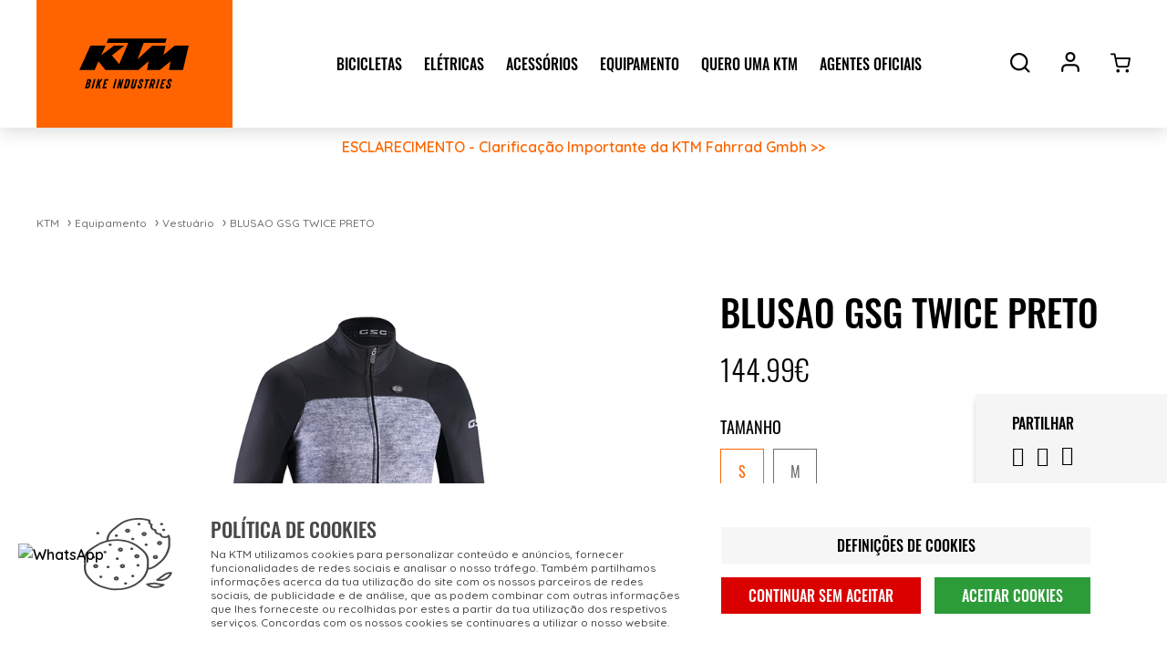

--- FILE ---
content_type: text/html; charset=UTF-8
request_url: https://ktm-bike.pt/pt/pt/blusao-gsg-twice-preto
body_size: 30983
content:
<!DOCTYPE html>
<!--[if IE 8]><html class="no-js lt-ie9" lang="pt"><![endif]--><!--[if gt IE 8]><!--><html class="no-js" lang="pt"><!--<![endif]-->
<head>
<meta name="google-site-verification" content="VyoVqRAb8F8IypuGrXnnte3poT9O0bNsasCf9hFj9lU" />
<meta http-equiv="X-UA-Compatible" content="IE=Edge,chrome=1">
<meta name="robots" content="INDEX, FOLLOW">
<meta name="googlebot" content="INDEX, FOLLOW">
<meta charset="utf-8">
<meta name="viewport" content="width=device-width, initial-scale=1,maximum-scale=1,user-scalable=no">
<meta name="theme-color" content="#ff6400">
<meta name="msapplication-navbutton-color" content="#ff6400">
<meta name="apple-mobile-web-app-capable" content="yes">
<meta name="apple-mobile-web-app-status-bar-style" content="black-translucent">

<link rel="icon" type="image/x-icon" href="https://ktm-bike.pt/layouts/StoreLayout/images/favicon/favicon.ico" />
<link rel="icon" type="image/png" href="https://ktm-bike.pt/layouts/StoreLayout/images/favicon/favicon-32.png" />
<link rel="apple-touch-icon-precomposed" type="image/png" href="https://ktm-bike.pt/layouts/StoreLayout/images/favicon/favicon-57.png" />
<link rel="apple-touch-icon-precomposed" type="image/png" sizes="72x72" href="https://ktm-bike.pt/layouts/StoreLayout/images/favicon/favicon-72.png" />
<link rel="apple-touch-icon-precomposed" type="image/png" sizes="114x114" href="https://ktm-bike.pt/layouts/StoreLayout/images/favicon/favicon-114.png" />
<link rel="apple-touch-icon-precomposed" type="image/png" sizes="144x144" href="https://ktm-bike.pt/layouts/StoreLayout/images/favicon/favicon-144.png" />
<title>BLUSAO GSG TWICE PRETO | KTM Bike Portugal</title><meta property="og:url" content="https://ktm-bike.pt/pt/pt/blusao-gsg-twice-preto" > <meta property="og:title" content="BLUSAO GSG TWICE PRETO - RP98.1001" > <meta property="og:image" content="https://ktm-bike.pt/resources/medias/shop/products/thumbnails/shop-image-large/shop-RP98.1001--1.jpg" > <meta property="og:type" content="website" > <meta property="og:locale" content="pt_PT" > <meta property="og:site_name" content="KTM - BIKE" > <meta property="product:price:amount" content="144.99" > <meta property="product:price:currency" content="EUR" > <meta property="og:availability" content="InStock" > <meta property="og:brand" content="GIESSEGI" > <meta property="product:category" content="Equipamento" > <link rel="canonical" href="https://ktm-bike.pt/pt/pt/blusao-gsg-twice-preto"><link rel="alternate" href="https://ktm-bike.pt/pt/pt/blusao-gsg-twice-preto" hreflang="x-default"><link rel="alternate" href="https://ktm-bike.pt/pt/pt/blusao-gsg-twice-preto" hreflang="pt-pt"><link rel="alternate" href="https://ktm-bike.pt/pt/pt/blusao-gsg-twice-preto" hreflang="pt"><script src="https://www.google.com/recaptcha/api.js"></script><script defer src="https://analytics.beevo.com/js/script.js" data-domain="ktm-bike.pt"></script><link rel="stylesheet" type="text/css" href="https://ktm-bike.pt/resources/cache/minified/css/header.css?hash=2f6e851fb029d2679967fe440920d0772c75f401">
<link rel="stylesheet" type="text/css" href="https://ktm-bike.pt/resources/cache/minified/css/165_header.css?hash=7b2e394e93319e1d4b7c579dacaab215afd82c45">
<link rel="stylesheet" type="text/css" href="https://ktm-bike.pt/beevo/core/Resources/css/animate.min.css?ver=1765549316">
<link rel="stylesheet" type="text/css" href="https://ktm-bike.pt/layouts/StoreLayout/css/main.css?ver=1765741459">
<link rel="stylesheet" type="text/css" href="https://ktm-bike.pt/layouts/StoreLayout/css/layout-fonts.min.css?ver=1765741375">
<script src="https://ktm-bike.pt/resources/cache/minified/js/header.js?hash=cacf26dad5419d1ce03dc718ae298b00fe5ef702"></script>

<link href="https://fonts.googleapis.com/css?family=Quicksand:500,600&display=swap" rel="stylesheet">
<script type="text/javascript">
    var dataLayer = dataLayer || [];
    if( typeof window.ecommerceDataLayer !== 'undefined'){
        window.ecommerceDataLayer.forEach(function(obj) {
            if( obj.constructor === Array ){
                obj.forEach(function( o ){
                    dataLayer.push(o);
                });
            }else{
                dataLayer.push(obj);
            }
        });
    }
</script>

            <!-- Google Tag Manager CONTAINER's -->
        <script>(function(w,d,s,l,i){w[l]=w[l]||[];w[l].push({'gtm.start':
        new Date().getTime(),event:'gtm.js'});var f=d.getElementsByTagName(s)[0],
        j=d.createElement(s),dl=l!='dataLayer'?'&l='+l:'';j.async=true;j.src=
        'https://www.googletagmanager.com/gtm.js?id='+i+dl+ '';f.parentNode.insertBefore(j,f);
        })(window,document,'script','dataLayer', 'GTM-T5RLQMR');</script>
        <!-- End Google Tag Manager -->

    
</head>
<body>

      <!-- Load Facebook SDK for JavaScript -->
    <div id="fb-root"></div>
    <script>
    window.fbAsyncInit = function() {
      FB.init({
        xfbml            : true,
        version          : 'v6.0'
      });
    };

    (function(d, s, id) {
      var js, fjs = d.getElementsByTagName(s)[0];
      if (d.getElementById(id)) return;
      js = d.createElement(s); js.id = id;
      js.src = 'https://connect.facebook.net/pt_PT/sdk/xfbml.customerchat.js';
      fjs.parentNode.insertBefore(js, fjs);
    }(document, 'script', 'facebook-jssdk'));</script>

    <!-- Your customer chat code -->
    <div class="fb-customerchat"
      attribution=install_email
      page_id="264274006919456"
      theme_color="#ff7e29"
        logged_in_greeting="Ol&#xe1;, podemos ajudar ?   "
        logged_out_greeting="Ol&#xe1;, podemos ajudar ?   ">
    </div>

                <!-- Google Tag Manager (noscript) GTM-5GM3KH2 -->
            <noscript><iframe src="https://www.googletagmanager.com/ns.html?id=GTM-T5RLQMR"
            height="0" width="0" style="display:none;visibility:hidden"></iframe></noscript>
            <!-- End Google Tag Manager (noscript) -->
            <main>
                <div class="site  cannot-choose-client not-logged blusao-gsg-twice-preto page_id_165" >
                        <div id="toast-container" class="toast-container-top-center col-xs-11 col-sm-12 col-md-12 col-lg-12"></div>
            <div class="header-container">
                <header class="header pp">
                    
                                                                <div class="header-middle no-padding-sm-right">
                        <div class="container  flex-container p-x-40 p-xs-r-30 ">
                                                                                        <div class="left header-middle-left pull-left col-xs-4 col-md-3  p-x-0  flex-container row-left">

  																		<div class="drawer-toggle p-x-0 visible-xs visible-sm">
									<button type="button" class="navbar-toggle js-toggle-responsive" data-toggle="collapse" data-target="#offcanvas">
										<div class="pull-left toggle_icon_menu">
											<span class="icon-bar"></span>
											<span class="icon-bar"></span>
											<span class="icon-bar"></span>
										</div>
										<div class="pull-left toggle_text_menu hidden-xs hidden-sm"><span>MENU</span></div>
									</button>
									</div>
                                    
                                    
                                     <div id="div-widget-90d91a71e2589228d7c5dc6c977b8178" data-portal="ALL" data-country="ALL" data-language="ALL" data-device="ALL"  class="HTMLPieces CustomHTML text-center p-x-0 logo-site hidden-xs hidden-sm HTMLPieces  col-xs-12  col-sm-12  col-md-12  col-lg-12  "><div class="logo flex-item"><a href="https://ktm-bike.pt/pt/pt/"><img class="lazyload" alt="KTM" width="215" height="140" data-src="https://ktm-bike.pt/layouts/StoreLayout/images/logo.svg" /> <img class="hidden" src="https://ktm-bike.pt/layouts/StoreLayout/images/logo-mobile.svg" alt="KTM" width="108" height="70" /></a></div></div>
								</div>
                            
                                <div class="center header-middle-center col-xs-4 col-md-7  p-x-0 flex-container">
                                    <div id="div-widget-fd1e332b-d7f9-4dd5-87ad-a8544af57691" data-portal="ALL" data-country="ALL" data-language="ALL" data-device="ALL"  class="HTMLPieces CustomHTML text-center p-x-0 logo-site hidden-md hidden-lg HTMLPieces  col-xs-12  col-sm-12  col-md-12  col-lg-12  "><div class="logo flex-item"><a href="https://ktm-bike.pt/pt/pt/"> <img class="lazyload" alt="KTM" width="215" height="140" data-src="https://ktm-bike.pt/layouts/StoreLayout/images/logo-mobile.svg" /> </a></div></div><div id="div-widget-1f453582d9bb7fddc43dd3bd39b30831" data-portal="ALL" data-country="ALL" data-language="ALL" data-device="ALL"  class="SEOManager MenuTemplate no-padding hidden-xs hidden-sm  SEOManager  col-xs-12  col-sm-12  col-md-12  col-lg-12  "><nav id="menu" class="menu_navigation_horizontal">
    <div class="open-menu">
        <ul class="parent-menu level0">
                            <li class="level0  sub_items "><a id="887f293a-7f90-4fda-b524-84cf75ce6530_01" href="https://ktm-bike.pt/pt/pt/bicicletas" target="_parent"><span class=" ">Bicicletas</span></a>
                                    <div class="col-xs-12 container-menu">
                        <div class="p-x-0 container text-center">
                            
                                                            <ul class="level1 p-l-0  col-xs-3 col-lg-2 col-md-3 ">
                                    <li class="level1  main-category  "> 
                                         
                                                <a href="https://ktm-bike.pt/pt/pt/montanha" id="887f293a-7f90-4fda-b524-84cf75ce6530_01_01-I">Montanha</a> 
                                                                                                            <ul>
                                                                                                                            <li class="level2 ">
                                                                    <a href="https://ktm-bike.pt/pt/pt/prowler">Prowler</a>
                                                                </li>
                                                                                                                            <li class="level2 ">
                                                                    <a href="https://ktm-bike.pt/pt/pt/scarp">Scarp</a>
                                                                </li>
                                                                                                                            <li class="level2 ">
                                                                    <a href="https://ktm-bike.pt/pt/pt/myroon">Myroon</a>
                                                                </li>
                                                                                                                            <li class="level2 ">
                                                                    <a href="https://ktm-bike.pt/pt/pt/ultra-chicago">Ultra & Chicago</a>
                                                                </li>
                                                                                                                            <li class="level2 ">
                                                                    <a href="https://ktm-bike.pt/pt/pt/senhora">Senhora</a>
                                                                </li>
                                                                                                    
                                                        </ul>
                                                 
                                    </li>
                                </ul>
                                                            <ul class="level1 p-l-0  col-xs-3 col-lg-2 col-md-3 ">
                                    <li class="level1  main-category  "> 
                                         
                                                <a href="https://ktm-bike.pt/pt/pt/estrada" id="887f293a-7f90-4fda-b524-84cf75ce6530_01_01-G">Estrada</a> 
                                                                                                            <ul>
                                                                                                                            <li class="level2 ">
                                                                    <a href="https://ktm-bike.pt/pt/pt/revelator-alto-premium-carbon">Revelator Premium Carbon</a>
                                                                </li>
                                                                                                                            <li class="level2 ">
                                                                    <a href="https://ktm-bike.pt/pt/pt/revelator-alto-performance-carbon">Revelator Perform Carbon</a>
                                                                </li>
                                                                                                                            <li class="level2 ">
                                                                    <a href="https://ktm-bike.pt/pt/pt/revelator-aluminio">Revelator Alum</a>
                                                                </li>
                                                                                                    
                                                        </ul>
                                                 
                                    </li>
                                </ul>
                                                            <ul class="level1 p-l-0  col-xs-3 col-lg-2 col-md-3 ">
                                    <li class="level1  main-category  "> 
                                         
                                                <a href="https://ktm-bike.pt/pt/pt/bicicletas-de-gravel" id="887f293a-7f90-4fda-b524-84cf75ce6530_01_01-J">Gravel</a> 
                                                                                                            <ul>
                                                                                                                            <li class="level2 ">
                                                                    <a href="https://ktm-bike.pt/pt/pt/x-strada-1">X-Strada Carbon</a>
                                                                </li>
                                                                                                                            <li class="level2 ">
                                                                    <a href="https://ktm-bike.pt/pt/pt/x-strada-alum">X-Strada Alum</a>
                                                                </li>
                                                                                                                            <li class="level2 ">
                                                                    <a href="https://ktm-bike.pt/pt/pt/gravelator-carbon">Gravelator Carbon</a>
                                                                </li>
                                                                                                                            <li class="level2 ">
                                                                    <a href="https://ktm-bike.pt/pt/pt/gravelator-alum">Gravelator Alum</a>
                                                                </li>
                                                                                                                            <li class="level2 ">
                                                                    <a href="https://ktm-bike.pt/pt/pt/x-myroon">X-Myroon</a>
                                                                </li>
                                                                                                    
                                                        </ul>
                                                 
                                    </li>
                                </ul>
                                                            <ul class="level1 p-l-0  col-xs-3 col-lg-2 col-md-3 ">
                                    <li class="level1  main-category  "> 
                                         
                                                <a href="https://ktm-bike.pt/pt/pt/touring" id="887f293a-7f90-4fda-b524-84cf75ce6530_01_01-B">Turismo</a> 
                                                                                                            <ul>
                                                                                                                            <li class="level2 ">
                                                                    <a href="https://ktm-bike.pt/pt/pt/life">Life</a>
                                                                </li>
                                                                                                                            <li class="level2 ">
                                                                    <a href="https://ktm-bike.pt/pt/pt/x-life">X-Life</a>
                                                                </li>
                                                                                                                            <li class="level2 ">
                                                                    <a href="https://ktm-bike.pt/pt/pt/urban">Urban</a>
                                                                </li>
                                                                                                    
                                                        </ul>
                                                 
                                    </li>
                                </ul>
                                                            <ul class="level1 p-l-0  col-xs-3 col-lg-2 col-md-3 ">
                                    <li class="level1  main-category  "> 
                                         
                                                <a href="https://ktm-bike.pt/pt/pt/crianca-junior" id="887f293a-7f90-4fda-b524-84cf75ce6530_01_01-C">Criança/Junior</a> 
                                                                                                            <ul>
                                                                                                                            <li class="level2 ">
                                                                    <a href="https://ktm-bike.pt/pt/pt/wild-24">Wild 24'</a>
                                                                </li>
                                                                                                                            <li class="level2 ">
                                                                    <a href="https://ktm-bike.pt/pt/pt/wild-20">Wild 20'</a>
                                                                </li>
                                                                                                                            <li class="level2 ">
                                                                    <a href="https://ktm-bike.pt/pt/pt/wild-dimmix">Wild DiMMiX</a>
                                                                </li>
                                                                                                    
                                                        </ul>
                                                 
                                    </li>
                                </ul>
                            
                                                        
                        </div>
                    </div>
                            </li>
                        <li class="level0  sub_items "><a id="887f293a-7f90-4fda-b524-84cf75ce6530_10" href="https://ktm-bike.pt/pt/pt/eletricas" target="_parent"><span class=" ">Elétricas</span></a>
                                    <div class="col-xs-12 container-menu">
                        <div class="p-x-0 container text-center">
                            
                                                            <ul class="level1 p-l-0  col-xs-3 col-lg-2 col-md-3 ">
                                    <li class="level1  main-category  "> 
                                         
                                                <a href="https://ktm-bike.pt/pt/pt/bicicletas-eletricas-suspensao-total" id="887f293a-7f90-4fda-b524-84cf75ce6530_10_10-A">E-MTB Susp. Total</a> 
                                                                                                            <ul>
                                                                                                                            <li class="level2 ">
                                                                    <a href="https://ktm-bike.pt/pt/pt/scarp-sx">Scarp SX</a>
                                                                </li>
                                                                                                                            <li class="level2 ">
                                                                    <a href="https://ktm-bike.pt/pt/pt/bicicletas-eletricas-macina-prowler">Prowler</a>
                                                                </li>
                                                                                                                            <li class="level2 ">
                                                                    <a href="https://ktm-bike.pt/pt/pt/bicicletas-eletricas-macina-kapoho">Kapoho</a>
                                                                </li>
                                                                                                                            <li class="level2 ">
                                                                    <a href="https://ktm-bike.pt/pt/pt/bicicletas-eletricas-macina-lycan">Lycan</a>
                                                                </li>
                                                                                                                            <li class="level2 ">
                                                                    <a href="https://ktm-bike.pt/pt/pt/bicicletas-eletricas-suv-macina-chacana">Chacana</a>
                                                                </li>
                                                                                                    
                                                        </ul>
                                                 
                                    </li>
                                </ul>
                                                            <ul class="level1 p-l-0  col-xs-3 col-lg-2 col-md-3 ">
                                    <li class="level1  main-category  "> 
                                         
                                                <a href="https://ktm-bike.pt/pt/pt/bicicletas-eletricas-mtb" id="887f293a-7f90-4fda-b524-84cf75ce6530_10_10-B">E-MTB</a> 
                                                                                                            <ul>
                                                                                                                            <li class="level2 ">
                                                                    <a href="https://ktm-bike.pt/pt/pt/ebikes-team-750">Team II</a>
                                                                </li>
                                                                                                                            <li class="level2 ">
                                                                    <a href="https://ktm-bike.pt/pt/pt/ebikes-team">Team</a>
                                                                </li>
                                                                                                                            <li class="level2 ">
                                                                    <a href="https://ktm-bike.pt/pt/pt/ebikes-race">Race</a>
                                                                </li>
                                                                                                                            <li class="level2 ">
                                                                    <a href="https://ktm-bike.pt/pt/pt/ebikes-ride">Ride</a>
                                                                </li>
                                                                                                                            <li class="level2 ">
                                                                    <a href="https://ktm-bike.pt/pt/pt/aera">Aera</a>
                                                                </li>
                                                                                                    
                                                        </ul>
                                                 
                                    </li>
                                </ul>
                                                            <ul class="level1 p-l-0  col-xs-3 col-lg-2 col-md-3 ">
                                    <li class="level1  main-category  "> 
                                         
                                                <a href="https://ktm-bike.pt/pt/pt/e-estrada" id="887f293a-7f90-4fda-b524-84cf75ce6530_10_10-D">E-Estrada & Gravel</a> 
                                                                                                            <ul>
                                                                                                                            <li class="level2 ">
                                                                    <a href="https://ktm-bike.pt/pt/pt/revelator-sx">Revelator SX</a>
                                                                </li>
                                                                                                                            <li class="level2 ">
                                                                    <a href="https://ktm-bike.pt/pt/pt/gravelator-sx">Gravelator SX</a>
                                                                </li>
                                                                                                    
                                                        </ul>
                                                 
                                    </li>
                                </ul>
                                                            <ul class="level1 p-l-0  col-xs-3 col-lg-2 col-md-3 ">
                                    <li class="level1  main-category  "> 
                                         
                                                <a href="https://ktm-bike.pt/pt/pt/e-touring" id="887f293a-7f90-4fda-b524-84cf75ce6530_10_10-C">E-Touring</a> 
                                                                                                            <ul>
                                                                                                                            <li class="level2 ">
                                                                    <a href="https://ktm-bike.pt/pt/pt/eletricas-style">Style</a>
                                                                </li>
                                                                                                                            <li class="level2 ">
                                                                    <a href="https://ktm-bike.pt/pt/pt/bicicletas-eletricas-tour">Tour</a>
                                                                </li>
                                                                                                                            <li class="level2 ">
                                                                    <a href="https://ktm-bike.pt/pt/pt/bicicletas-eletricas-sport">Sport</a>
                                                                </li>
                                                                                                                            <li class="level2 ">
                                                                    <a href="https://ktm-bike.pt/pt/pt/bicicletas-eletricas-cross">Cross</a>
                                                                </li>
                                                                                                    
                                                        </ul>
                                                 
                                    </li>
                                </ul>
                                                            <ul class="level1 p-l-0  col-xs-3 col-lg-2 col-md-3 ">
                                    <li class="level1  main-category  "> 
                                         
                                                <a href="https://ktm-bike.pt/pt/pt/e-mobilidade" id="887f293a-7f90-4fda-b524-84cf75ce6530_10_10-F">E-Urban</a> 
                                                                                                            <ul>
                                                                                                                            <li class="level2 ">
                                                                    <a href="https://ktm-bike.pt/pt/pt/bicicletas-eletricas-gran">Gran</a>
                                                                </li>
                                                                                                                            <li class="level2 ">
                                                                    <a href="https://ktm-bike.pt/pt/pt/bicicletas-eletricas-city">City</a>
                                                                </li>
                                                                                                                            <li class="level2 ">
                                                                    <a href="https://ktm-bike.pt/pt/pt/bicicletas-eletricas-multi">Multi</a>
                                                                </li>
                                                                                                                            <li class="level2 ">
                                                                    <a href="https://ktm-bike.pt/pt/pt/bicicletas-eletricas-fold-1">Fold</a>
                                                                </li>
                                                                                                    
                                                        </ul>
                                                 
                                    </li>
                                </ul>
                                                            <ul class="level1 p-l-0  col-xs-3 col-lg-2 col-md-3 ">
                                    <li class="level1  main-category  "> 
                                         
                                                <a href="https://ktm-bike.pt/pt/pt/e-crianca" id="887f293a-7f90-4fda-b524-84cf75ce6530_10_10-E">E-Criança</a> 
                                                                                                            <ul>
                                                                                                                            <li class="level2 ">
                                                                    <a href="https://ktm-bike.pt/pt/pt/mini-me">Mini-Me</a>
                                                                </li>
                                                                                                    
                                                        </ul>
                                                 
                                    </li>
                                </ul>
                            
                                                        
                        </div>
                    </div>
                            </li>
                        <li class="level0  sub_items "><a id="887f293a-7f90-4fda-b524-84cf75ce6530_02" href="https://ktm-bike.pt/pt/pt/acessorios" target="_parent"><span class=" ">Acessórios</span></a>
                                    <div class="col-xs-12 container-menu">
                        <div class="p-x-0 container text-center">
                            
                                                            <ul class="level1 p-l-0  col-xs-3 col-lg-2 col-md-3 ">
                                    <li class="level1  main-category  "> 
                                         
                                                <a href="https://ktm-bike.pt/pt/pt/artigos" id="887f293a-7f90-4fda-b524-84cf75ce6530_02_02-A">Artigos</a> 
                                                                                                            <ul>
                                                                                                                            <li class="level2 ">
                                                                    <a href="https://ktm-bike.pt/pt/pt/atrelado-de-crianca">Atrelado de Criança</a>
                                                                </li>
                                                                                                                            <li class="level2 ">
                                                                    <a href="https://ktm-bike.pt/pt/pt/bidoes-e-grades">Bidões e Grades</a>
                                                                </li>
                                                                                                                            <li class="level2 ">
                                                                    <a href="https://ktm-bike.pt/pt/pt/bombas-e-co2">Bombas e CO2</a>
                                                                </li>
                                                                                                                            <li class="level2 ">
                                                                    <a href="https://ktm-bike.pt/pt/pt/cadeados-e-campainhas">Cadeados e Campainhas</a>
                                                                </li>
                                                                                                                            <li class="level2 ">
                                                                    <a href="https://ktm-bike.pt/pt/pt/conta-km">Conta-KM</a>
                                                                </li>
                                                                                                                            <li class="level2 ">
                                                                    <a href="https://ktm-bike.pt/pt/pt/ferramentas">Ferramentas</a>
                                                                </li>
                                                                                                                            <li class="level2 ">
                                                                    <a href="https://ktm-bike.pt/pt/pt/iluminacao">Iluminação</a>
                                                                </li>
                                                                                                                            <li class="level2 ">
                                                                    <a href="https://ktm-bike.pt/pt/pt/malas-e-mochilas">Malas e Mochilas</a>
                                                                </li>
                                                                                                                            <li class="level2 ">
                                                                    <a href="https://ktm-bike.pt/pt/pt/porta-bagagens">Porta-bagagens</a>
                                                                </li>
                                                                                                                            <li class="level2 ">
                                                                    <a href="https://ktm-bike.pt/pt/pt/protetores-de-quadro">Protetores de Quadro</a>
                                                                </li>
                                                                                                                            <li class="level2 ">
                                                                    <a href="https://ktm-bike.pt/pt/pt/sacos-bolsas-e-cestos">Sacos, Bolsas e Cestos</a>
                                                                </li>
                                                                                                                            <li class="level2 ">
                                                                    <a href="https://ktm-bike.pt/pt/pt/arrumacao">Arrumação</a>
                                                                </li>
                                                                                                                            <li class="level2 ">
                                                                    <a href="https://ktm-bike.pt/pt/pt/outros">Outros</a>
                                                                </li>
                                                                                                    
                                                        </ul>
                                                 
                                    </li>
                                </ul>
                                                            <ul class="level1 p-l-0  col-xs-3 col-lg-2 col-md-3 ">
                                    <li class="level1  main-category  "> 
                                         
                                                <a href="https://ktm-bike.pt/pt/pt/componentes" id="887f293a-7f90-4fda-b524-84cf75ce6530_02_02-B">Componentes</a> 
                                                                                                            <ul>
                                                                                                                            <li class="level2 ">
                                                                    <a href="https://ktm-bike.pt/pt/pt/abracadeira-de-espigao">Abraçadeira de Espigão</a>
                                                                </li>
                                                                                                                            <li class="level2 ">
                                                                    <a href="https://ktm-bike.pt/pt/pt/avancos">Avanços</a>
                                                                </li>
                                                                                                                            <li class="level2 ">
                                                                    <a href="https://ktm-bike.pt/pt/pt/caixas-de-direcao">Caixas de Direção</a>
                                                                </li>
                                                                                                                            <li class="level2 ">
                                                                    <a href="https://ktm-bike.pt/pt/pt/descansos">Descansos</a>
                                                                </li>
                                                                                                                            <li class="level2 ">
                                                                    <a href="https://ktm-bike.pt/pt/pt/espigoes-de-selim">Espigões de Selim</a>
                                                                </li>
                                                                                                                            <li class="level2 ">
                                                                    <a href="https://ktm-bike.pt/pt/pt/fita-de-guiador">Fita de Guiador</a>
                                                                </li>
                                                                                                                            <li class="level2 ">
                                                                    <a href="https://ktm-bike.pt/pt/pt/guiadores">Guiadores</a>
                                                                </li>
                                                                                                                            <li class="level2 ">
                                                                    <a href="https://ktm-bike.pt/pt/pt/pedais">Pedais</a>
                                                                </li>
                                                                                                                            <li class="level2 ">
                                                                    <a href="https://ktm-bike.pt/pt/pt/punhos">Punhos</a>
                                                                </li>
                                                                                                                            <li class="level2 ">
                                                                    <a href="https://ktm-bike.pt/pt/pt/selins">Selins</a>
                                                                </li>
                                                                                                                            <li class="level2 ">
                                                                    <a href="https://ktm-bike.pt/pt/pt/outros-componentes">Outros</a>
                                                                </li>
                                                                                                    
                                                        </ul>
                                                 
                                    </li>
                                </ul>
                                                            <ul class="level1 p-l-0  col-xs-3 col-lg-2 col-md-3 ">
                                    <li class="level1  main-category  "> 
                                         
                                                <a href="https://ktm-bike.pt/pt/pt/acessorios-ebikes" id="887f293a-7f90-4fda-b524-84cf75ce6530_02_02-C">ebikes</a> 
                                                                                                            <ul>
                                                                                                                            <li class="level2 ">
                                                                    <a href="https://ktm-bike.pt/pt/pt/ebikes-avancos">Avanços</a>
                                                                </li>
                                                                                                                            <li class="level2 ">
                                                                    <a href="https://ktm-bike.pt/pt/pt/geolocalizador">Geolocalizador</a>
                                                                </li>
                                                                                                                            <li class="level2 ">
                                                                    <a href="https://ktm-bike.pt/pt/pt/guarda-lamas">Guarda-Lamas</a>
                                                                </li>
                                                                                                                            <li class="level2 ">
                                                                    <a href="https://ktm-bike.pt/pt/pt/ebikes-iluminacao">Iluminação</a>
                                                                </li>
                                                                                                                            <li class="level2 ">
                                                                    <a href="https://ktm-bike.pt/pt/pt/protetores">Protetores</a>
                                                                </li>
                                                                                                    
                                                        </ul>
                                                 
                                    </li>
                                </ul>
                                                            <ul class="level1 p-l-0  col-xs-3 col-lg-2 col-md-3 ">
                                    <li class="level1  main-category  "> 
                                         
                                                <a href="https://ktm-bike.pt/pt/pt/rodas" id="887f293a-7f90-4fda-b524-84cf75ce6530_02_02-D">Rodas</a> 
                                                                                                            <ul>
                                                                                                                            <li class="level2 ">
                                                                    <a href="https://ktm-bike.pt/pt/pt/rodas-ktm">Rodas</a>
                                                                </li>
                                                                                                                            <li class="level2 ">
                                                                    <a href="https://ktm-bike.pt/pt/pt/eixos-e-blocagens">Eixos e Blocagens</a>
                                                                </li>
                                                                                                    
                                                        </ul>
                                                 
                                    </li>
                                </ul>
                                                            <ul class="level1 p-l-0  col-xs-3 col-lg-2 col-md-3 ">
                                    <li class="level1 hidden main-category  "> 
                                         
                                                <a href="https://ktm-bike.pt/pt/pt/mais-marcas" id="887f293a-7f90-4fda-b524-84cf75ce6530_02_08">Mais Marcas</a> 
                                                                                                            <ul>
                                                                                                                            <li class="level2 ">
                                                                    <a href="https://ktm-bike.pt/pt/pt/iluminacao-e-refletores">Iluminação e Refletores</a>
                                                                </li>
                                                                                                                            <li class="level2 ">
                                                                    <a href="https://ktm-bike.pt/pt/pt/espigoes-e-abracadeiras">Espigões e Abraçadeiras</a>
                                                                </li>
                                                                                                                            <li class="level2 ">
                                                                    <a href="https://ktm-bike.pt/pt/pt/avancos-e-guiadores">Avanços e Guiadores</a>
                                                                </li>
                                                                                                                            <li class="level2 ">
                                                                    <a href="https://ktm-bike.pt/pt/pt/direcoes-e-espacadores">Direções e Espaçadores</a>
                                                                </li>
                                                                                                                            <li class="level2 ">
                                                                    <a href="https://ktm-bike.pt/pt/pt/conta-km-3">Conta-Km</a>
                                                                </li>
                                                                                                                            <li class="level2 ">
                                                                    <a href="https://ktm-bike.pt/pt/pt/luvas-1">Luvas e Proteções</a>
                                                                </li>
                                                                                                                            <li class="level2 ">
                                                                    <a href="https://ktm-bike.pt/pt/pt/nutricao-e-suplementacao">Nutrição e Suplementação</a>
                                                                </li>
                                                                                                                            <li class="level2 ">
                                                                    <a href="https://ktm-bike.pt/pt/pt/cestos-suportes-e-atrelados">Cestos, Suportes e Atrelados</a>
                                                                </li>
                                                                                                                            <li class="level2 ">
                                                                    <a href="https://ktm-bike.pt/pt/pt/protetores-de-bicicleta">Protetores de Bicicleta</a>
                                                                </li>
                                                                                                                            <li class="level2 ">
                                                                    <a href="https://ktm-bike.pt/pt/pt/oficina-e-manutencao">Oficina e Manutenção</a>
                                                                </li>
                                                                                                                            <li class="level2 ">
                                                                    <a href="https://ktm-bike.pt/pt/pt/oculos-2">Óculos</a>
                                                                </li>
                                                                                                                            <li class="level2 ">
                                                                    <a href="https://ktm-bike.pt/pt/pt/alforges-bolsas-e-sacos">Alforges, Bolsas e Sacos</a>
                                                                </li>
                                                                                                                            <li class="level2 ">
                                                                    <a href="https://ktm-bike.pt/pt/pt/bombas-ar">Bombas ar</a>
                                                                </li>
                                                                                                                            <li class="level2 ">
                                                                    <a href="https://ktm-bike.pt/pt/pt/bidons-e-grades-bidon">Bidons e Grades Bidon</a>
                                                                </li>
                                                                                                                            <li class="level2 ">
                                                                    <a href="https://ktm-bike.pt/pt/pt/pneus-e-camaras-de-ar">Pneus e Camaras de Ar</a>
                                                                </li>
                                                                                                                            <li class="level2 ">
                                                                    <a href="https://ktm-bike.pt/pt/pt/capacetes-1">Capacetes</a>
                                                                </li>
                                                                                                                            <li class="level2 ">
                                                                    <a href="https://ktm-bike.pt/pt/pt/sapatilhas-2">Sapatilhas e Acessórios</a>
                                                                </li>
                                                                                                                            <li class="level2 ">
                                                                    <a href="https://ktm-bike.pt/pt/pt/vestuario-1">Vestuário</a>
                                                                </li>
                                                                                                                            <li class="level2 ">
                                                                    <a href="https://ktm-bike.pt/pt/pt/ferramentas-1">Ferramentas</a>
                                                                </li>
                                                                                                                            <li class="level2 ">
                                                                    <a href="https://ktm-bike.pt/pt/pt/rodas-pedaleiras">Rodas Pedaleiras</a>
                                                                </li>
                                                                                                    
                                                        </ul>
                                                 
                                    </li>
                                </ul>
                            
                                                            <div class="banner pull-right col-xs-3 p-x-0"><div id="div-widget-d41c4805-685d-4a9c-9343-e428de9c4f03" data-portal="f5726c9d32758285bf78711e0ad22c8f" data-country="1" data-language="2" data-device="ALL"  class="Banners BannerSingle p-x-0 Banners  col-xs-12  col-sm-12  col-md-12  col-lg-12  "><div data-banner-namespace="KTM-Banner-menu" data-banner-id="4cf1e77e-49bc-47d6-8ae9-d1c321adba30">
     <div class="banner-skin5 col-xs-12 p-x-0" >
    <div class="col-xs-12 p-x-0 main-banner">
        <div class="col-xs-12 p-x-0 main-image-container">
                        
            
            
            <a href="/mais-marcas" class="p-a-0">
              <picture>
                <source media="(max-width: 480px)" data-srcset="https://ktm-bike.pt/resources/medias/banners/banners/thumbnails/Banners_Banner-450x450-Medium_9/d179a537961a7ea063771a0cef3480a2.jpg">
                <source media="(max-width: 768px)" data-srcset="https://ktm-bike.pt/resources/medias/banners/banners/thumbnails/Banners_Banner-450x450-Medium_9/d179a537961a7ea063771a0cef3480a2.jpg">
                <img class="lazyload object-fit-img" data-src="https://ktm-bike.pt/resources/medias/banners/banners/thumbnails/Banners_Banner-450x450-Medium_9/d179a537961a7ea063771a0cef3480a2.jpg"  alt="MAIS ACESSÓRIOS  " width="100%" height="auto">
              </picture>
            </a>
                    </div>
        <div class="col-xs-12 p-x-0 main-content-container flex-container-column">
            
                        <div class="col-xs-12  title-container">
                
                    <span class="col-xs-12 p-x-0 title1 default-font ">MAIS ACESSÓRIOS</span>
                
            </div>
                                        <div class="col-xs-12  button-container m-t-40">
                    <a href="/mais-marcas" class="btn btn-default p-x-0 p-y-0" >Ver Produtos</a>
                </div>
            

        </div>
    </div>
</div>
</div></div></div>
                                                        
                        </div>
                    </div>
                            </li>
                        <li class="level0  sub_items "><a id="887f293a-7f90-4fda-b524-84cf75ce6530_05" href="https://ktm-bike.pt/pt/pt/equipamento" target="_parent"><span class=" ">Equipamento</span></a>
                                    <div class="col-xs-12 container-menu">
                        <div class="p-x-0 container text-center">
                            
                                                            <ul class="level1 p-l-0  col-xs-3 col-lg-2 col-md-3 ">
                                    <li class="level1  main-category  "> 
                                         
                                                <a href="https://ktm-bike.pt/pt/pt/sapatos" id="887f293a-7f90-4fda-b524-84cf75ce6530_05_05-A">Sapatilhas</a> 
                                                                                                            <ul>
                                                                                                                            <li class="level2 ">
                                                                    <a href="https://ktm-bike.pt/pt/pt/ft-line-mtb">FT Line MTB</a>
                                                                </li>
                                                                                                                            <li class="level2 ">
                                                                    <a href="https://ktm-bike.pt/pt/pt/ft-line-road">FT Line Road</a>
                                                                </li>
                                                                                                                            <li class="level2 ">
                                                                    <a href="https://ktm-bike.pt/pt/pt/ft-character-e">FT Line Character</a>
                                                                </li>
                                                                                                    
                                                        </ul>
                                                 
                                    </li>
                                </ul>
                                                            <ul class="level1 p-l-0  col-xs-3 col-lg-2 col-md-3 ">
                                    <li class="level1  main-category  "> 
                                         
                                                <a href="https://ktm-bike.pt/pt/pt/capacetes" id="887f293a-7f90-4fda-b524-84cf75ce6530_05_05-B">Capacetes</a> 
                                                                                                            <ul>
                                                                                                                            <li class="level2 ">
                                                                    <a href="https://ktm-bike.pt/pt/pt/factory-line">FT Line</a>
                                                                </li>
                                                                                                                            <li class="level2 ">
                                                                    <a href="https://ktm-bike.pt/pt/pt/factory-character">FT Character/Enduro</a>
                                                                </li>
                                                                                                                            <li class="level2 ">
                                                                    <a href="https://ktm-bike.pt/pt/pt/factory-kids">FT Kids & Youth</a>
                                                                </li>
                                                                                                    
                                                        </ul>
                                                 
                                    </li>
                                </ul>
                                                            <ul class="level1 p-l-0  col-xs-3 col-lg-2 col-md-3 ">
                                    <li class="level1  main-category  "> 
                                         
                                                <a href="https://ktm-bike.pt/pt/pt/oculos" id="887f293a-7f90-4fda-b524-84cf75ce6530_05_05-C">Óculos</a> 
                                                                                    
                                         
                                    </li>
                                </ul>
                                                            <ul class="level1 p-l-0  col-xs-3 col-lg-2 col-md-3 ">
                                    <li class="level1  main-category  "> 
                                         
                                                <a href="https://ktm-bike.pt/pt/pt/vestuario" id="887f293a-7f90-4fda-b524-84cf75ce6530_05_05-D">Vestuário</a> 
                                                                                                            <ul>
                                                                                                                            <li class="level2 ">
                                                                    <a href="https://ktm-bike.pt/pt/pt/camisolas">Camisolas</a>
                                                                </li>
                                                                                                                            <li class="level2 ">
                                                                    <a href="https://ktm-bike.pt/pt/pt/calcoes-e-calcas">Calções & Calças</a>
                                                                </li>
                                                                                                                            <li class="level2 ">
                                                                    <a href="https://ktm-bike.pt/pt/pt/factory-lady">Factory Lady</a>
                                                                </li>
                                                                                                                            <li class="level2 ">
                                                                    <a href="https://ktm-bike.pt/pt/pt/crianca">Factory Kids & Youth</a>
                                                                </li>
                                                                                                                            <li class="level2 ">
                                                                    <a href="https://ktm-bike.pt/pt/pt/capas-coletes-e-capas">Capas, Coletes & Manguitos</a>
                                                                </li>
                                                                                                                            <li class="level2 ">
                                                                    <a href="https://ktm-bike.pt/pt/pt/luvas">Luvas</a>
                                                                </li>
                                                                                                                            <li class="level2 ">
                                                                    <a href="https://ktm-bike.pt/pt/pt/meias">Meias</a>
                                                                </li>
                                                                                                                            <li class="level2 ">
                                                                    <a href="https://ktm-bike.pt/pt/pt/casual">Casual</a>
                                                                </li>
                                                                                                    
                                                        </ul>
                                                 
                                    </li>
                                </ul>
                            
                                                        
                        </div>
                    </div>
                            </li>
                        <li class="level0  sub_items "><a id="e25bf566-4333-43fe-8939-ddd21436b5e3" href="#" target=""><span class=" ">Quero uma KTM</span></a>
                                    <div class="col-xs-12 container-menu">
                        <div class="p-x-0 container text-center">
                            
                                                            <ul class="level1 p-l-0  col-xs-3 col-lg-2 col-md-3 ">
                                    <li class="level1  main-category  "> 
                                         
                                                <a href="https://ktm-bike.pt/pt/pt/campanhas" id="3b9c8c1b-0b26-4197-a37a-6bf0d075acb4">Campanhas</a> 
                                                                                    
                                         
                                    </li>
                                </ul>
                                                            <ul class="level1 p-l-0  col-xs-3 col-lg-2 col-md-3 ">
                                    <li class="level1  main-category  "> 
                                         
                                                <a href="https://ktm-bike.pt/pt/pt/financiamento" id="dde274de-7313-4524-bb2a-69ed4befc29b">Financiamento</a> 
                                                                                    
                                         
                                    </li>
                                </ul>
                                                            <ul class="level1 p-l-0  col-xs-3 col-lg-2 col-md-3 ">
                                    <li class="level1  main-category  "> 
                                         
                                                <a href="https://ktm-bike.pt/pt/pt/presentes-para-ciclistas" id="ee03061b-4dd8-4bb0-a2e7-ff397cb51fba">Ideias de Presente</a> 
                                                                                    
                                         
                                    </li>
                                </ul>
                                                            <ul class="level1 p-l-0  col-xs-3 col-lg-2 col-md-3 ">
                                    <li class="level1  main-category  "> 
                                         
                                                <a href="https://ktm-bike.pt/pt/pt/catalogos-e-manuais" id="ebc575ae-0a8f-4172-9e96-f13302a43619">Catálogos e Manuais</a> 
                                                                                    
                                         
                                    </li>
                                </ul>
                                                            <ul class="level1 p-l-0  col-xs-3 col-lg-2 col-md-3 ">
                                    <li class="level1  main-category  "> 
                                         
                                                <a href="https://ktm-bike.pt/pt/pt/edicoes-limitadas" id="69378ab2-e30f-450b-841a-f97e49aed7cb">Edições Limitadas</a> 
                                                                                    
                                         
                                    </li>
                                </ul>
                                                            <ul class="level1 p-l-0  col-xs-3 col-lg-2 col-md-3 ">
                                    <li class="level1  main-category  "> 
                                         
                                                <a href="https://ktm-bike.pt/pt/pt/frota-renting" id="9de76b5d-3f9f-4e15-9132-1845924b43c8">Frota & Renting</a> 
                                                                                    
                                         
                                    </li>
                                </ul>
                                                            <ul class="level1 p-l-0  col-xs-3 col-lg-2 col-md-3 ">
                                    <li class="level1  main-category  "> 
                                         
                                                <a href="https://ktm-bike.pt/pt/pt/noticias-1" id="907ee30a-1399-4f8e-abc2-c1f08eedf7f1">Notícias</a> 
                                                                                    
                                         
                                    </li>
                                </ul>
                            
                                                        
                        </div>
                    </div>
                            </li>
                        <li class="level0  sub_items "><a id="09a9cea4-77a7-47e9-a8ba-4b8af718c437" href="https://ktm-bike.pt/pt/pt/agentes" target="_self"><span class=" ">Agentes oficiais</span></a>
                                    <div class="col-xs-12 container-menu">
                        <div class="p-x-0 container text-center">
                            
                                                            <ul class="level1 p-l-0  col-xs-3 col-lg-2 col-md-3 ">
                                    <li class="level1  main-category  "> 
                                         
                                                <a href="https://ktm-bike.pt/pt/pt/agentes" id="230dce71-4e79-4194-b83a-75de45cf2c35">Rede de Agentes</a> 
                                                                                    
                                         
                                    </li>
                                </ul>
                            
                                                        
                        </div>
                    </div>
                            </li>
            </ul>
</div>
</nav></div>                                </div>

                                                            <div class="right header-middle-right col-xs-4 col-md-2 p-x-0  flex-container row-right">
                                    <div id="div-widget-32" data-portal="ALL" data-country="ALL" data-language="ALL" data-device="ALL"  class="Search SearchBox flex-item p-x-0 Search  col-xs-12  col-sm-12  col-md-6  col-lg-4  "><input type="hidden" id="ignore_type_interval" name="ignore_type_interval" value="0"><input type="hidden" id="js-base-result-link" name="js-base-result-link" value="//ktm-bike.pt/pt/pt/loja" ><input type="hidden" id="js-default-filter" name="js-default-filter" value="SHOP" ><input type="hidden" id="js-using-filter-context" name="js-using-filter-context" value="true" >

            <div id="trigger-search" class="toolbar-search">

            
            <a class="hidden-xs hidden-sm" data-toggle="tooltips" data-placement="right">
                <i class="fa fa-search "></i>            </a>
            
            <a id="js-desktop-search-anchor" class="hidden-md hidden-lg" data-toggle="tooltips" data-placement="right">
                <i class="fa fa-search "></i>
            </a>

        </div>
        <div class="form-group is-empty inputsearch hidden-xs hidden-sm">
            <input class="form-control" type="text" value="" placeholder="Pesquisar por..." autocomplete="off" id="search-input">
            <span class="close-search "><i class="fa fa-ban"></i> Limpar pesquisa</span>
        </div>
    
    <div class="searchbox-wrapper">
        <div class="searchbox-content" style="display:none;">
        </div>
    </div>

</div><div id="div-widget-109" data-portal="ALL" data-country="ALL" data-language="ALL" data-device="ALL"  class="Users Login Services flex-item p-x-0 text-center p-x-0 Users  col-xs-4  col-sm-4  col-md-9  col-lg-4  ">          <span class="show-login test-login">
           <a href="//ktm-bike.pt/pt/pt/login" class="">
                         <span class="icon">
           <i class="fa fa-user" aria-hidden="true"></i>
       </span>
                  <!--Login-->
           </a>
       </span>
         </div><div id="div-widget-7" data-portal="ALL" data-country="ALL" data-language="ALL" data-device="ALL"  class="Shop ShowCart flex-item  p-x-0 Shop  col-xs-3  col-sm-2  col-md-4  col-lg-4  "></div>                                </div>
                                                      </div>
                        </div>                     
                    <div class="header-bottom">
						<div class="container p-x-0">
																		</div>
					</div>
                </header>
            </div>
            			<nav id="slide-out" role="navigation">
								<div class="collapse navbar-collapse" id="offcanvas">
					<div class="nav-pub col-xs-12 no-padding">

						<div class="col-xs-9 text-center no-padding">
												</div>

					</div>
								</div>
			</nav>
            <div class="main-container bg-color-light">
                                    <section class="main-banner">
                        <div id="div-widget-d3cfb0c7-36f9-4937-bf51-87a3c8de9e9d" data-portal="ALL" data-country="ALL" data-language="ALL" data-device="ALL"  class="HTMLPieces CustomHTML  col-xs-12  col-sm-12  col-md-12  col-lg-12  "><h4 style="text-align: center;"><a href="https://ktm-bike.pt/pt/pt/noticias/comunicado-ktm-fahrrad-gmbh"><span style="color: #ff6600; font-size: 12pt;">ESCLARECIMENTO - Clarificação Importante da KTM Fahrrad Gmbh >></span></a></h4></div>                    </section>
                                					                    <section class="breadcrumb">
                       <div class="container">
						<div id="div-widget-c930ccd3-0c05-47a2-bb8b-392f9da889ba" data-portal="ALL" data-country="ALL" data-language="ALL" data-device="ALL"  class="PageManagement BreadCrumbsProductDetails p-x-0 p-t-55 p-b-65 BreadCrumbs PageManagement  col-xs-12  col-sm-12  col-md-12  col-lg-12  "><div class="widget-description "><span><style>#div-widget-989b56b8-5cdb-499f-b771-b227b64ad008{display:none;}</style></span></div><div class="bread-crumbs-content col-xs-12">
    <div class="bread-crumbs">
                            <div class="crumb element_breadC">
                <div>
                
                                    
                    <div><a href="https://ktm-bike.pt/pt/pt" aria-label="KTM"> KTM</a></div>
                                </div>
            </div>
                    <div class="crumb element_breadC">
                <div>
                                    <div><span class="arrow"><span class="seta"></span></span></div>
                
                                                                                
                    <div><a href="https://ktm-bike.pt/pt/pt/equipamento" aria-label="Equipamento"> Equipamento</a></div>
                                </div>
            </div>
                    <div class="crumb element_breadC">
                <div>
                                    <div><span class="arrow"><span class="seta"></span></span></div>
                
                                                                                
                    <div><a href="https://ktm-bike.pt/pt/pt/equipamento/vestuario" aria-label="Vestuário"> Vestuário</a></div>
                                </div>
            </div>
                    <div class="crumb element_breadC_last">
                <div>
                                    <div><span class="arrow"><span class="seta"></span></span></div>
                
                                    <div><span class="no-link">BLUSAO GSG TWICE PRETO</span></div>
                                </div>
            </div>
            </div>
</div></div><div id="div-widget-989b56b8-5cdb-499f-b771-b227b64ad008" data-portal="ALL" data-country="ALL" data-language="ALL" data-device="ALL"  class="PageManagement BreadCrumbs p-x-0 p-t-55 p-b-65 PageManagement  col-xs-12  col-sm-12  col-md-12  col-lg-12  ">
<div class="bread-crumbs-content col-xs-12">
    <div class="bread-crumbs">
        
        <div class="crumb"><div><div><a href="https://ktm-bike.pt/pt/pt">KTM</a></div></div></div><div class="crumb"><div><div><span class="arrow"><span class="seta"><i class="icon-caminho"></i></span></span></div><div><a href="https://ktm-bike.pt/pt/pt/blusao-gsg-twice-preto">BLUSAO GSG TWICE PRETO</a></div></div></div></div>
</div></div>                       </div>
                     </section>
                	                                                                                                                                      
                                                                    <section class="main-content-wrapper ">
                        <div class="container ">
                            
                            								<div class="center col-xs-12 col-sm-12  col-md-12 m-sm-t-50 m-xs-t-30">
																												<div class="main-content  col-xs-12 p-x-0 p-sm-y-0"> <div id="div-widget-f7ba8374-694d-448f-9f0d-e8e6512496e6" data-portal="ALL" data-country="ALL" data-language="ALL" data-device="ALL"  class="SocialManagement ShareToSocial product-shop-details SocialManagement  col-xs-12  col-sm-12  col-md-12  col-lg-12  "><div class="widget-title"><span>PARTILHAR</span></div><div class="social_share_container col-xs-12 no-hr-padding social-networks-itens">
    						<a href="https://www.facebook.com/sharer.php?u=https://ktm-bike.pt/pt/pt/blusao-gsg-twice-preto" target="_blank" class=" js-share-Facebook">
                <i class="fa fa-facebook"> </i>
                </a>

					<a href="https://twitter.com/share?url=https://ktm-bike.pt/pt/pt/blusao-gsg-twice-preto" target="_blank" class=" js-share-Twitter">
                <i class="fa fa-twitter"> </i>
                </a>

			
			<a class="icon-email-1 js-share-email "><i class="fa fa-envelope"></i></a>
	
	
</div>



<!-- Modal -->
<div class="modal fade" id="myModal" tabindex="-1" role="dialog" aria-labelledby="myModalLabel" aria-hidden="true">
    <div class="vertical-alignment-helper">
        <div class="modal-dialog vertical-align-center">
            <div class="modal-content">
                <div class="modal-header">
                  <div class="btn close-cart p-r-5 pull-right" data-dismiss="modal" aria-hidden="true">
                    <i class="fa fa-times fechar"></i>
                  </div>

                    <div class="widget-title">
                        <span>Recomendar a um amigo</span>
                    </div>

                </div>
                <div class="modal-body">

                    
                    <form method="post" id="form-share-email">
						<div class="rendered_volt">
													</div>

                        <div class="form-group p-x-0 label-floating is-empty text text"><label for="from_name">O seu nome</label><input type="text" id="from_name" name="from_name" value="" class="form-control [required]" ><div class="alert alert-danger hidden" id="error-msg-required-from_name">
            <i class="fa fa-ban"></i>
            <button data-dismiss-by-hide="alert" class="close close-sm" type="button">
                <i class="fa fa-times"></i>
            </button>
            O seu nome é obrigatório
        </div></div>
                        <div class="form-group p-x-0 label-floating is-empty text text"><label for="from_email">O seu email</label><input type="text" id="from_email" name="from_email" value="" class="form-control [required] [email]" ><div class="alert alert-danger hidden" id="error-msg-required-from_email">
            <i class="fa fa-ban"></i>
            <button data-dismiss-by-hide="alert" class="close close-sm" type="button">
                <i class="fa fa-times"></i>
            </button>
            O seu email é obrigatório
        </div><div class="alert alert-danger hidden" id="error-msg-email-from_email">
            <i class="fa fa-ban"></i>
            <button data-dismiss-by-hide="alert" class="close close-sm" type="button">
                <i class="fa fa-times"></i>
            </button>
            Endereço de email inválido
        </div></div>
                        <div class="form-group p-x-0 label-floating is-empty text text"><label for="to_name">Nome do seu amigo</label><input type="text" id="to_name" name="to_name" value="" class="form-control [required]" ><div class="alert alert-danger hidden" id="error-msg-required-to_name">
            <i class="fa fa-ban"></i>
            <button data-dismiss-by-hide="alert" class="close close-sm" type="button">
                <i class="fa fa-times"></i>
            </button>
            O nome do seu amigo é obrigatório
        </div></div>
                        <div class="form-group p-x-0 label-floating is-empty text text"><label for="to_email">Email do seu amigo</label><input type="text" id="to_email" name="to_email" value="" class="form-control [required] [email]" ><div class="alert alert-danger hidden" id="error-msg-required-to_email">
            <i class="fa fa-ban"></i>
            <button data-dismiss-by-hide="alert" class="close close-sm" type="button">
                <i class="fa fa-times"></i>
            </button>
            O email do seu amigo é obrigatório
        </div><div class="alert alert-danger hidden" id="error-msg-email-to_email">
            <i class="fa fa-ban"></i>
            <button data-dismiss-by-hide="alert" class="close close-sm" type="button">
                <i class="fa fa-times"></i>
            </button>
            Endereço de email inválido
        </div></div>
                    <input type="hidden" id="datatosend" name="datatosend" >                    <input type="hidden" id="id" name="link" value="ktm-bike.pt/pt/pt/blusao-gsg-twice-preto" >
                    </form>                </div>

                <div class="modal-footer">
                    <div class="col-xs-12 no-hr-padding">
                        <div id="reCaptchaWidget"></div>
                    </div>
                    <button type="button" class="btn btn-default button1 inverse hidden" data-dismiss="modal"> Cancelar </button>
                    <button type="button" id="submit-share-email" class="btn btn-primary button1 inverse" data-loading-text="A enviar" data-key="6Ld7h6UZAAAAAL3AMrrldjO0NfsogkKUtdhuBjWr" >
                        Enviar                    </button>
                </div>

            </div>
        </div>
    </div>
</div>
</div><div id="div-widget-1be9481c2ac84d7093af267f7ce0638c" data-portal="ALL" data-country="ALL" data-language="ALL" data-device="ALL"  class="Shop MediaDisplay  product-shop-details image-container p-b-25 p-sm-b-0 p-sm-x-0 size-350 p-x-0 Shop  col-xs-12  col-sm-12  col-md-6  col-lg-7  ">
<div class='' id='pictureDisplay'>

            <div class='col-xs-12 col-lg-12 col-md-12 no-padding '>
                    <!-- Main picture -->
            <div class='container-pic'>
                <img class="img-responsive img-main "
                    data-size="shop-image-large"
                                            data-image-shop-image-xsmall="https://ktm-bike.pt/resources/medias/shop/products/thumbnails/shop-image-xsmall/shop-RP98.1001--1.jpg"
                                            data-image-shop-image-medium="https://ktm-bike.pt/resources/medias/shop/products/thumbnails/shop-image-medium/shop-RP98.1001--1.jpg"
                                            data-image-shop-image-xlarge="https://ktm-bike.pt/resources/medias/shop/products/thumbnails/shop-image-xlarge/shop-RP98.1001--1.jpg"
                                            data-image-Shop_image_listing_shop_8="https://ktm-bike.pt/resources/medias/shop/products/thumbnails/Shop_image_listing_shop_8/shop-RP98.1001--1.jpg"
                                            data-image-shop-image-large="https://ktm-bike.pt/resources/medias/shop/products/thumbnails/shop-image-large/shop-RP98.1001--1.jpg"
                                            data-image-shop-image-pack="https://ktm-bike.pt/resources/medias/shop/products/thumbnails/shop-image-pack/shop-RP98.1001--1.jpg"
                                            data-image-shop-brand-large="https://ktm-bike.pt/resources/medias/shop/products/shop-RP98.1001--1.jpg"
                                            data-image-shop-brand-medium="https://ktm-bike.pt/resources/medias/shop/products/shop-RP98.1001--1.jpg"
                                            data-image-shop-brand-small="https://ktm-bike.pt/resources/medias/shop/products/shop-RP98.1001--1.jpg"
                                            data-image-ordering="1"
                                        data-position='0'
                    src="https://ktm-bike.pt/resources/medias/shop/products/thumbnails/shop-image-large/shop-RP98.1001--1.jpg"
                    alt="BLUSAO GSG TWICE PRETO "
                />

                <iframe class="img-responsive video-main " style="display: none" src="" ></iframe>

                <div class='overlay-picture-zoom'>
                    <div class='over'>
                        <i class="fa fa-search-plus" aria-hidden="true"></i>&nbsp;Click to Zoom                    </div>
                </div>

                <!-- Arrow navigator -->
                                
            </div>
                
    </div>
    <div class='col-xs-12 col-lg-12 col-md-12'>

        <div class=' padding-top-pictures no-padding image-slider-selection owl-carousel ' style='opacity:0;'>

                                                   <img data-position='0'
                            data-size="shop-image-pack"
                            data-zoom-size-width="2000"
                            data-zoom-size-height="2000"
                            data-zoom-size="shop-image-xlarge"
                                                        data-image-shop-image-xsmall="https://ktm-bike.pt/resources/medias/shop/products/thumbnails/shop-image-xsmall/shop-RP98.1001--1.jpg"
                                                        data-image-shop-image-medium="https://ktm-bike.pt/resources/medias/shop/products/thumbnails/shop-image-medium/shop-RP98.1001--1.jpg"
                                                        data-image-shop-image-xlarge="https://ktm-bike.pt/resources/medias/shop/products/thumbnails/shop-image-xlarge/shop-RP98.1001--1.jpg"
                                                        data-image-Shop_image_listing_shop_8="https://ktm-bike.pt/resources/medias/shop/products/thumbnails/Shop_image_listing_shop_8/shop-RP98.1001--1.jpg"
                                                        data-image-shop-image-large="https://ktm-bike.pt/resources/medias/shop/products/thumbnails/shop-image-large/shop-RP98.1001--1.jpg"
                                                        data-image-shop-image-pack="https://ktm-bike.pt/resources/medias/shop/products/thumbnails/shop-image-pack/shop-RP98.1001--1.jpg"
                                                        data-image-shop-brand-large="https://ktm-bike.pt/resources/medias/shop/products/shop-RP98.1001--1.jpg"
                                                        data-image-shop-brand-medium="https://ktm-bike.pt/resources/medias/shop/products/shop-RP98.1001--1.jpg"
                                                        data-image-shop-brand-small="https://ktm-bike.pt/resources/medias/shop/products/shop-RP98.1001--1.jpg"
                                                        data-image-ordering="1"
                                                        class="  selected-picture no-left-margin    img-secondary display-picture"
                            src="https://ktm-bike.pt/resources/medias/shop/products/thumbnails/shop-image-pack/shop-RP98.1001--1.jpg"
                            alt="BLUSAO GSG TWICE PRETO " width="70" height="70">
                                            <img data-position='1'
                            data-size="shop-image-pack"
                            data-zoom-size-width="2000"
                            data-zoom-size-height="2000"
                            data-zoom-size="shop-image-xlarge"
                                                        data-image-Shop_image_listing_shop_8="https://ktm-bike.pt/resources/medias/shop/products/thumbnails/Shop_image_listing_shop_8/fddaa4f65f22b046759eb42b6b67119d.jpg"
                                                        data-image-shop-image-xsmall="https://ktm-bike.pt/resources/medias/shop/products/thumbnails/shop-image-xsmall/fddaa4f65f22b046759eb42b6b67119d.jpg"
                                                        data-image-shop-image-medium="https://ktm-bike.pt/resources/medias/shop/products/thumbnails/shop-image-medium/fddaa4f65f22b046759eb42b6b67119d.jpg"
                                                        data-image-shop-image-large="https://ktm-bike.pt/resources/medias/shop/products/thumbnails/shop-image-large/fddaa4f65f22b046759eb42b6b67119d.jpg"
                                                        data-image-shop-image-xlarge="https://ktm-bike.pt/resources/medias/shop/products/thumbnails/shop-image-xlarge/fddaa4f65f22b046759eb42b6b67119d.jpg"
                                                        data-image-shop-image-pack="https://ktm-bike.pt/resources/medias/shop/products/thumbnails/shop-image-pack/fddaa4f65f22b046759eb42b6b67119d.jpg"
                                                        data-image-shop-brand-large="https://ktm-bike.pt/resources/medias/shop/products/fddaa4f65f22b046759eb42b6b67119d-74.jpg"
                                                        data-image-shop-brand-medium="https://ktm-bike.pt/resources/medias/shop/products/fddaa4f65f22b046759eb42b6b67119d-74.jpg"
                                                        data-image-shop-brand-small="https://ktm-bike.pt/resources/medias/shop/products/fddaa4f65f22b046759eb42b6b67119d-74.jpg"
                                                        data-image-ordering="2"
                                                        class="    img-secondary display-picture"
                            src="https://ktm-bike.pt/resources/medias/shop/products/thumbnails/shop-image-pack/fddaa4f65f22b046759eb42b6b67119d.jpg"
                            alt="BLUSAO GSG TWICE PRETO " width="70" height="70">
                    
                            
        </div>

        
        
    </div>


</div>

<!-- Media Swipe element to dom -->
<!-- Root element of PhotoSwipe. Must have class pswp. -->

<div class="pswp" tabindex="-1" role="dialog" aria-hidden="true">
    <!-- Background of PhotoSwipe.
    It's a separate element as animating opacity is faster than rgba(). -->
    <div class="pswp__bg"></div>

    <!-- Slides wrapper with overflow:hidden. -->
    <div class="pswp__scroll-wrap">

        <!-- Container that holds slides.
        PhotoSwipe keeps only 3 of them in the DOM to save memory.
        Don't modify these 3 pswp__item elements, data is added later on. -->
        <div class="pswp__container">
            <div class="pswp__item"></div>
            <div class="pswp__item"></div>
            <div class="pswp__item"></div>
        </div>

        <!-- Default (PhotoSwipeUI_Default) interface on top of sliding area. Can be changed. -->
        <div class="pswp__ui pswp__ui--hidden">

            <div class="pswp__top-bar">

                <!--  Controls are self-explanatory. Order can be changed. -->

                <div class="pswp__counter"></div>

                <button class="pswp__button pswp__button--close" title="Close (Esc)"></button>

                <button class="pswp__button pswp__button--share" title="Share"></button>

                <button class="pswp__button pswp__button--fs" title="Toggle fullscreen"></button>

                <button class="pswp__button pswp__button--zoom" title="Zoom in/out"></button>

                <!-- Preloader demo http://codepen.io/dimsemenov/pen/yyBWoR -->
                <!-- element will get class pswp__preloader--active when preloader is running -->
                <div class="pswp__preloader">
                    <div class="pswp__preloader__icn">
                        <div class="pswp__preloader__cut">
                            <div class="pswp__preloader__donut"></div>
                        </div>
                    </div>
                </div>
            </div>

            <div class="pswp__share-modal pswp__share-modal--hidden pswp__single-tap">
                <div class="pswp__share-tooltip"></div>
            </div>

            <button class="pswp__button pswp__button--arrow--left" title="Previous (arrow left)"></button>

            <button class="pswp__button pswp__button--arrow--right" title="Next (arrow right)"></button>

            <div class="pswp__caption">
                <div class="pswp__caption__center"></div>
            </div>

        </div>

    </div>
</div>
</div><div id="div-widget-43449aa65fadb582b80bbc713c0a2514" data-portal="ALL" data-country="ALL" data-language="ALL" data-device="ALL"  class="Shop ProductDetails  product-shop-details product-container p-r-0  pull-right p-sm-x-0 p-l-50 m-sm-t-50 m-xs-t-50 Shop  col-xs-12  col-sm-12  col-md-6  col-lg-5  "></div><div id="div-widget-6c1fac99-4d51-4f1a-8439-084804921792" data-portal="ALL" data-country="ALL" data-language="ALL" data-device="ALL"  class="HTMLPieces CustomHTML  product-shop-details product-container p-r-0  pull-right p-sm-x-0 p-l-50 m-sm-t-50 m-xs-t-50 placeholder HTMLPieces  col-xs-12  col-sm-12  col-md-6  col-lg-5  "><div id="product-details" class="col-xs-12 no-padding product-shop-details">
<div class="col-xs-12 product-container no-hr-padding loads"> </div>
<div class="col-xs-12 product-container second no-hr-padding loads"> </div>
<div class="col-xs-12 col-md-12 no-hr-padding product-price m-b-20 loads"> </div>
<div class="product-options  col-xs-12  p-x-0 p-b-50 loads"> </div>
<div class="product-options2  col-xs-12  p-x-0 p-b-50 loads"> </div>
<div class="col-xs-12 p-x-0 add-cart-container loads"> </div>
</div></div><div id="div-widget-0d6e368d1cc753e5afd61d3682cb4ba6" data-portal="ALL" data-country="ALL" data-language="ALL" data-device="ALL"  class="Shop ShopSEO  col-xs-12  col-sm-12  col-md-12  col-lg-12  "></div><div id="div-widget-f847780e-6a13-4ebc-8436-1d56d1749fdc" data-portal="ALL" data-country="ALL" data-language="ALL" data-device="ALL"  class="Datasource Vitrine p-x-0 widget-block title-center m-t-120 p-t-0 style-center m-sm-t-60 m-xs-t-60 Datasource  col-xs-12  col-sm-12  col-md-12  col-lg-12  "></div><div id="div-widget-6637457d-1ed3-4e8f-ab69-d617adf2d4bf" data-portal="ALL" data-country="ALL" data-language="ALL" data-device="ALL"  class="Shop ShowProduct p-x-0  Shop  col-xs-12  col-sm-12  col-md-12  col-lg-12  "></div><div id="div-widget-b2d6707b-dbe5-40e2-8c84-ce60d0f399d2" data-portal="ALL" data-country="ALL" data-language="ALL" data-device="ALL"  class="Shop ShowProduct p-x-0  Shop  col-xs-12  col-sm-12  col-md-12  col-lg-12  "></div><div id="div-widget-e59270a9-096e-46a8-8a8b-e7ffea3a04ac" data-portal="ALL" data-country="ALL" data-language="ALL" data-device="ALL"  class="Shop ShowProduct p-x-0  Shop  col-xs-12  col-sm-12  col-md-12  col-lg-12  "></div><div id="div-widget-d03bc70a-342a-4eb7-a68f-3178cf3ad4b6" data-portal="ALL" data-country="ALL" data-language="ALL" data-device="ALL"  class="Shop ShowProduct p-x-0  Shop  col-xs-12  col-sm-12  col-md-12  col-lg-12  "></div><div id="div-widget-0be8eec9-42c9-4d25-b1e5-be699ceeb564" data-portal="ALL" data-country="ALL" data-language="ALL" data-device="ALL"  class="PageManagement Tabs p-x-0 tabs-product m-t-120 m-sm-t-60 m-xs-t-60 PageManagement  col-xs-12  col-sm-12  col-md-12  col-lg-12  "><div class="device-xs visible-xs"></div>
<div class="device-sm visible-sm"></div>
<div class="device-md visible-md"></div>
<div class="device-lg visible-lg"></div>

                                                <div class="panel panel-tab-no-background"><div role="tabpanel" class="tabs-div tab-container col-xs-12 p-x-0">
    <ul class="nav nav-tabs col-xs-12 " role="tablist" id="0be8eec9-42c9-4d25-b1e5-be699ceeb564">
                                                                                                                      <li role="presentation" class="active"><a class="link" href="#bea90abc-3eab-4713-b57a-71272900f8c6" aria-controls="bea90abc-3eab-4713-b57a-71272900f8c6" role="tab" data-toggle="tab">Ficha técnica</a></li>                                                                                                                                        
    </ul>
    <div class="tab-content col-xs-12 " style="overflow:visible;width:100%;">                                                                            <div role="tabpanel" class="tab-pane col-xs-12  fade in active" id="bea90abc-3eab-4713-b57a-71272900f8c6" style="overflow:visible">                                    <div id="div-widget-bea90abc-3eab-4713-b57a-71272900f8c6" data-portal="ALL" data-country="ALL" data-language="ALL" data-device="ALL"  class="Shop ShowProduct p-x-0  Shop  col-xs-12  col-sm-12  col-md-12  col-lg-12  "><div class="col-xs-12 p-x-0 ficha-tecnica-container p-x-0 ">
    <div class="col-xs-12 ficha-tecnica-container-bg p-x-0">

        

                                                    
                                                            
        			                    						                                    		
        
        <div class="col-xs-12 col-sm-12 col-md-6 col-lg-6 p-l-0 p-lg-r-80 p-md-r-40  p-sm-x-0 p-xs-x-0  left-side">
                                                                            </div>
        <div class="col-xs-12 col-sm-12 col-md-6 col-lg-6 p-l-0 p-lg-l-80 p-md-l-40  p-r-0 p-sm-x-0 p-xs-x-0  right-side">
                                                            <div class="col-xs-12 p-x-0 item p-y-30 flex-container ">
                        <div class="col-xs-2 col-sm-2 col-md-1 col-lg-1 p-l-0 img hidden-xs">
                            <img class="lazyload" data-src="/resources/medias/product/descricao.png" alt="Descrição" width="34px" height="34px" src="/resources/medias/product/descricao.png">
                        </div>
                        <div class="col-xs-4 col-sm-3 col-md-3 col-lg-3 p-r-0 title">Descrição</div>
                        <div class="col-xs-8 col-sm-7 col-md-8 col-lg-8 p-r-0 text">Casaco em tecido Mirage com membrana transpirável corta-vento e repelente de água. Corte cintado com grande elasticidade de movimentos. Acabamento cardado. Inclui banda corta-vento atrás do fecho. Bolso dianteiro com fecho. 3 bolsos traseiros abertos.</div>
                    </div>
                                                    </div>
    </div>
</div>
</div>                </div>                                                                                                    </div>
</div></div>
</div> </div>
																											 									
								</div>
                            

                                                    </div>
                    </section>
                                                                                 				 				 				 				                    <section class="section-10 bg-color-white">
						<div class="container-fluid p-x-0">
                        <div id="div-widget-364d7b6b-0df8-4c47-8f48-5e3534758513" data-portal="ALL" data-country="ALL" data-language="ALL" data-device="ALL"  class="SEOManager DataLayer  col-xs-12  col-sm-12  col-md-12  col-lg-12  "><div 
    class="data-layer js-data-layer"
    data-name = "Detalhes do Produto"
    data-info = '[{"event":"page_view","page":{"country":"Portugal","language":"pt","page_type":"Product Page","user_id":"","environment":"production","device":"Desktop","URL":"https:\/\/ktm-bike.pt\/pt\/pt\/blusao-gsg-twice-preto"}},{"event":"user","user":{"id":"","loginStatus":"Not Logged","clientType":"","firstOrder":"Yes"}},{"ecommerce":null},{"event":"view_item","ecommerce":{"currency":"EUR","value":144.99,"items":[{"item_id":"RP98.1001","item_name":"BLUSAO GSG TWICE PRETO","coupon":"","discount":0,"index":0,"item_brand":"GIESSEGI","item_category":"Equipamento","item_category2":"Vestu\u00e1rio","item_category3":"","item_category4":"","item_category5":"","item_list_id":"","item_list_name":"","item_variant":"","price":144.99,"quantity":1}]}}]'
    data-fb-info = '[{"type":"track","name":"ViewContent","info":{"contents":{"id":"165","type":"Product Page"},"content_name":"Product Page"}},{"type":"trackCustom","name":"User","info":{"id":"","loginStatus":"Not Logged","clientType":"","firstOrder":"Yes"}},{"type":"track","name":"ViewContent","info":{"content_type":"product","content_ids":["RP98.1001"],"content_name":"BLUSAO GSG TWICE PRETO","content_category":"Equipamento","value":"EUR","currency":144.99}}]'
    data-fb-conv-info = '{"ViewContent":{"event_id":"165","event_name":"ViewContent","action_source":"website","event_source_url":"https:\/\/ktm-bike.pt\/pt\/pt\/blusao-gsg-twice-preto","event_time":1769444110},"User":{"event_id":"","event_name":"User","action_source":"website","event_source_url":"https:\/\/ktm-bike.pt\/pt\/pt\/blusao-gsg-twice-preto","event_time":1769444110}}'
    data-fb-ccust-info = '{"time":1769444110,"country":"169b032adf2ab80f3bdffbdf14358d9d72565fad7708f65c65cb4d7918a4ffb2","URL":"https:\/\/ktm-bike.pt\/pt\/pt\/blusao-gsg-twice-preto","em":null,"ph":null}'
    data-icc = ''
    data-sd = '1'
    data-sp = ''
    data-sc = ''>
</div></div><div id="div-widget-120" data-portal="ALL" data-country="ALL" data-language="ALL" data-device="ALL"  class="HTMLPieces GoTopBottom inline-auto top-page hidden-print p-x-15 p-b-80 HTMLPieces  col-xs-12  col-sm-12  col-md-12  col-lg-12  ">
        

  

  
<button  class='btn btn-scroll-up js-btn-scroll hidden' type='button' id='js-btn-scroll-up' ><i class="fa fa-arrow-right" aria-hidden="true"></i></button>
<input type="hidden" id="js-speed-animation" name="js-speed-animation" value="800" ></div>						</div>
                    </section>
                            </div>
            <footer class="pp bg-color-white">
               <div class="no-padding">
                                    <section class="footer-top bg-color-grey p-y-40">
                        <div class="container">
                        <div id="div-widget-7d341617-f7b1-4466-b20b-01a930080523" data-portal="ALL" data-country="ALL" data-language="ALL" data-device="ALL"  class="HTMLPieces Services p-x-20 p-xs-x-10 HTMLPieces  col-xs-6  col-sm-3  col-md-3  col-lg-3  "><div class="col-xs-12 flex-container no-padding flex-container-column text-center">
	
			<div class="service-icon flex-item">
									<a href="/agentes" target="_self">
								<i class="fa fa-lojas-lar2 font-size-xxxlg text-color-white"></i>
					</a>
				</div>
		
			<div class="service-text flex-item">
												<a href="/agentes" target="_self">
										<span class="title col-xs-12 text-center font-size-rg text-color-white secondary-font font-medium p-t-10">AGENTES OFICIAIS</span>
							</a>
					
			<span class="service-desc col-xs-12 text-center font-size-rg text-color-white default-font font-medium p-t-5">Lojas KTM Bike Portugal</span>
		
			</div>
		
</div></div><div id="div-widget-0bca4a39f63a0c11fe80bfc02669c197" data-portal="ALL" data-country="ALL" data-language="ALL" data-device="ALL"  class="HTMLPieces Services p-x-20 p-xs-x-10 HTMLPieces  col-xs-6  col-sm-3  col-md-3  col-lg-3  "><div class="col-xs-12 flex-container no-padding flex-container-column text-center">
	
			<div class="service-icon flex-item">
									<a href="/registe-a-sua-bicicleta" target="_self">
								<i class="fa fa-registo-lar font-size-xxxlg text-color-white"></i>
					</a>
				</div>
		
			<div class="service-text flex-item">
												<a href="/registe-a-sua-bicicleta" target="_self">
										<span class="title col-xs-12 text-center font-size-rg text-color-white secondary-font font-medium p-t-10">REGISTO ONLINE</span>
							</a>
					
			<span class="service-desc col-xs-12 text-center font-size-rg text-color-white default-font font-medium p-t-5 p-sm-x-20">Registe a sua bicicleta KTM</span>
		
			</div>
		
</div></div><div id="div-widget-d7447c83-4589-4b08-bd93-2e7902cfddc1" data-portal="ALL" data-country="ALL" data-language="ALL" data-device="ALL"  class="HTMLPieces Services p-x-20 p-xs-x-35 p-xs-t-30 HTMLPieces  col-xs-6  col-sm-3  col-md-3  col-lg-3  "><div class="col-xs-12 flex-container no-padding flex-container-column text-center">
	
			<div class="service-icon flex-item">
									<a href="/frota-renting" target="_self">
								<i class="fa fa-frotas-brc font-size-xxxlg text-color-white"></i>
					</a>
				</div>
		
			<div class="service-text flex-item">
												<a href="/frota-renting" target="_self">
										<span class="title col-xs-12 text-center font-size-rg text-color-white secondary-font font-medium p-t-10">FROTAS & ALUGUER</span>
							</a>
					
			<span class="service-desc col-xs-12 text-center font-size-rg text-color-white default-font font-medium p-t-5">Soluções para Profissionais</span>
		
			</div>
		
</div></div><div id="div-widget-673a9900-4161-4052-adf7-e7fb7eff5232" data-portal="ALL" data-country="ALL" data-language="ALL" data-device="ALL"  class="HTMLPieces Services p-x-20 p-xs-x-10 p-xs-t-30 HTMLPieces  col-xs-6  col-sm-3  col-md-3  col-lg-3  "><div class="col-xs-12 flex-container no-padding flex-container-column text-center">
	
			<div class="service-icon flex-item">
									<a href="/financiamento" target="_self">
								<i class="fa fa-credito-brc font-size-xxxlg text-color-white"></i>
					</a>
				</div>
		
			<div class="service-text flex-item">
												<a href="/financiamento" target="_self">
										<span class="title col-xs-12 text-center font-size-rg text-color-white secondary-font font-medium p-t-10">FINANCIAMENTO</span>
							</a>
					
			<span class="service-desc col-xs-12 text-center font-size-rg text-color-white default-font font-medium p-t-5">Pedir uma Simulação</span>
		
			</div>
		
</div></div>						</div>
                    </section>
                                                    <section class="footer-middle bg-color-black p-y-50">
                        <div class="container  ">
                        <div id="div-widget-7530f8ad96ee7eba86e725a3b446fc9b" data-portal="ALL" data-country="ALL" data-language="ALL" data-device="ALL"  class="HTMLPieces CustomHTML p-x-0 p-xs-b-30 p-sm-r-20 logo-footer HTMLPieces  col-xs-6  col-sm-3  col-md-3  col-lg-3  "><p><a href="https://ktm-bike.pt/pt/pt/"><img class="img-responsive lazyload" alt="KTM" width="195" height="87" data-src="https://ktm-bike.pt/layouts/StoreLayout/images/logo_white.svg" /></a></p></div><div id="div-widget-58" data-portal="ALL" data-country="ALL" data-language="ALL" data-device="ALL"  class="SEOManager MenuList p-l-0 menu-footer hidden-print p-xs-r-20  SEOManager  col-xs-6  col-sm-3  col-md-3  col-lg-3  "><div class="widget-title"><span>Sobre Nós</span></div>
<nav
        class="beevoMenu  0"
>
        <div class="js-beevoMenu-header  widht100 actionHover " data-css="" data-cssaction="">
    <button type="button"
            class="beevoMenu-button pull-right">
        <i class="fa fa-bars" aria-hidden="true"></i>
    </button>
        </div>    <div class="widht100 overflow-hidden">
                    <ul class="js-itemList level level_0 js-ul-left position-relative no-margin no-padding"
                data-transition="0" data-css="" data-level="0">
                                           

    <li class=" first-child  actionHover  item-menu-id-51a7c40f-85c1-44d3-b277-a5ddf9bbcb0b " data-itemMenuId="51a7c40f-85c1-44d3-b277-a5ddf9bbcb0b" data-target-level="1"  data-openSlide=""  data-transitionfunction="linear" data-css="" data-cssaction="">

        <a  class="menuLink menu-link"    href="https://ktm-bike.pt/pt/pt/ktm-bike-portugal" >
        KTM Bike Portugal        </a>        </li>                                           

    <li class="  actionHover  item-menu-id-b51bfc67-095c-409d-8bcd-e1f1e896ac3f " data-itemMenuId="b51bfc67-095c-409d-8bcd-e1f1e896ac3f" data-target-level="1"  data-openSlide=""  data-transitionfunction="linear" data-css="" data-cssaction="">

        <a  class="menuLink menu-link"    href="https://ktm-bike.pt/pt/pt/made-in-austria-1" >
        Made in Austria        </a>        </li>                                           

    <li class=" last-child  actionHover  item-menu-id-85cf0cae-0810-4888-ad71-de89d3858497 " data-itemMenuId="85cf0cae-0810-4888-ad71-de89d3858497" data-target-level="1"  data-openSlide=""  data-transitionfunction="linear" data-css="" data-cssaction="">

        <a  class="menuLink menu-link"    href="https://ktm-bike.pt/pt/pt/contactos" >
        Contatos        </a>        </li>                            </ul>
                    </div>
</nav>
</div><div id="div-widget-f2957339-30e4-4ec7-9139-99a59f8fb529" data-portal="ALL" data-country="ALL" data-language="ALL" data-device="ALL"  class="SEOManager MenuList p-l-0 menu-footer hidden-print p-xs-r-20 m-xs-t-30 SEOManager  col-xs-6  col-sm-3  col-md-3  col-lg-3  "><div class="widget-title"><span>ADESÃO SEGURA</span></div>
<nav
        class="beevoMenu  0"
>
        <div class="js-beevoMenu-header  widht100 actionHover " data-css="" data-cssaction="">
    <button type="button"
            class="beevoMenu-button pull-right">
        <i class="fa fa-bars" aria-hidden="true"></i>
    </button>
        </div>    <div class="widht100 overflow-hidden">
                    <ul class="js-itemList level level_0 js-ul-left position-relative no-margin no-padding"
                data-transition="0" data-css="" data-level="0">
                                           

    <li class=" first-child  actionHover  item-menu-id-d5b609bb-59c0-43c8-88dc-085ad0d6e43d " data-itemMenuId="d5b609bb-59c0-43c8-88dc-085ad0d6e43d" data-target-level="1"  data-openSlide=""  data-transitionfunction="linear" data-css="" data-cssaction="">

        <a  class="menuLink menu-link"    href="https://ktm-bike.pt/pt/pt/termos-e-condicoes" >
        Termos e Condições        </a>        </li>                                           

    <li class=" last-child  actionHover  item-menu-id-7745435a-09a7-4df3-958a-98381669910f " data-itemMenuId="7745435a-09a7-4df3-958a-98381669910f" data-target-level="1"  data-openSlide=""  data-transitionfunction="linear" data-css="" data-cssaction="">

        <a  class="menuLink menu-link"    href="https://ktm-bike.pt/pt/pt/politica-de-privacidade" >
        Política de Privacidade        </a>        </li>                            </ul>
                    </div>
</nav>
</div><div id="div-widget-e96fb521-7dea-4a59-b3cb-d70f160a1fc4" data-portal="ALL" data-country="ALL" data-language="ALL" data-device="ALL"  class="SEOManager MenuList p-l-0 menu-footer hidden-print p-xs-r-20 p-r-0 m-xs-t-30 SEOManager  col-xs-6  col-sm-3  col-md-3  col-lg-3  "><div class="widget-title"><span>PAGAMENTOS</span></div>
<nav
        class="beevoMenu  0"
>
        <div class="js-beevoMenu-header  widht100 actionHover " data-css="" data-cssaction="">
    <button type="button"
            class="beevoMenu-button pull-right">
        <i class="fa fa-bars" aria-hidden="true"></i>
    </button>
        </div>    <div class="widht100 overflow-hidden">
                    <ul class="js-itemList level level_0 js-ul-left position-relative no-margin no-padding"
                data-transition="0" data-css="" data-level="0">
                                           

    <li class=" first-child  actionHover  item-menu-id-e64369a5-ab67-4cea-944d-82ea83dad602 " data-itemMenuId="e64369a5-ab67-4cea-944d-82ea83dad602" data-target-level="1"  data-openSlide=""  data-transitionfunction="linear" data-css="" data-cssaction="">

        <a  class="menuLink menu-link"    href="https://ktm-bike.pt/resources/medias/mediamanagement/medias/BANCO-PORTUGAL-informacao-obrigatoria-ao-consumidor-do-intermediario-de-credito-2.pdf" target="_blank" >
        Informações de Financiamento        </a>        </li>                                           

    <li class=" last-child  actionHover  item-menu-id-d493ec48-78a7-480d-a7b8-118d6e5ba485 " data-itemMenuId="d493ec48-78a7-480d-a7b8-118d6e5ba485" data-target-level="1"  data-openSlide=""  data-transitionfunction="linear" data-css="" data-cssaction="">

        <a  class="menuLink menu-link"    href="https://ktm-bike.pt/pt/pt/metodos-de-pagamento" >
        Métodos de Pagamento        </a>        </li>                            </ul>
                    </div>
</nav>
</div><div id="div-widget-19b8c0a2-39ec-47a8-b403-ade5e99d52c9" data-portal="ALL" data-country="ALL" data-language="ALL" data-device="ALL"  class="HTMLPieces CustomHTML pull-right p-l-0 p-t-20 p-b-35 p-xs-t-40 p-r-0 HTMLPieces  col-xs-12  col-sm-4  col-md-3  col-lg-3  "><p><img class="img-responsive lazyload" alt="KTM" width="364" height="38" data-src="https://ktm-bike.pt/resources/medias/portal/pagamentos.svg" /></p></div><div id="div-widget-2745a5e4-c5ec-4067-ae53-9739b5de4e85" data-portal="ALL" data-country="ALL" data-language="ALL" data-device="ALL"  class="SocialManagement SocialNetworks p-x-0 m-t-60 m-sm-t-30 m-xs-t-30 SocialManagement  col-xs-12  col-sm-12  col-md-12  col-lg-12  animate" data-animate="fadeIn" data-duration="0.2s" data-delay="0.1s"><div class="socialNetworkPostsPreview col-xs-12 no-hr-padding">
	<ul class="social-networks col-xs-12 no-hr-padding">
					<li class="social-network">
				<a class="" target="_blank" href="https://www.facebook.com/ktm.bike.pt" aria-expanded="false" data-social-network="8fb5b81e-1d04-44ea-bc99-a7d814c62f47" aria-label="Facebook" rel="noopener noreferrer">
					<i class="a fa fa-facebook "></i>
				</a>
			</li>
					<li class="social-network">
				<a class="" target="_blank" href="https://www.youtube.com/KTMBikePortugal" aria-expanded="false" data-social-network="7fabc8fd-5314-4f4a-9f01-3fe0483c4b6f" aria-label="Youtube" rel="noopener noreferrer">
					<i class="a fa fa-youtube-play"></i>
				</a>
			</li>
					<li class="social-network">
				<a class="" target="_blank" href="https://www.instagram.com/ktmbikeportugal/" aria-expanded="false" data-social-network="05535759-12db-4be0-b9e5-1655a4b89bcc" aria-label="Instagram" rel="noopener noreferrer">
					<i class="a fa fa-instagram "></i>
				</a>
			</li>
					<li class="social-network">
				<a class="" target="_blank" href="https://wa.me/351911866515" aria-expanded="false" data-social-network="a730de41-8778-4a89-be61-0676bb475522" aria-label="WhatsApp" rel="noopener noreferrer">
					<i class="a fa fa-whatsapp"></i>
				</a>
			</li>
					<li class="social-network">
				<a class="" target="_blank" href="https://www.strava.com/" aria-expanded="false" data-social-network="9f295f85-1d45-409c-9c02-07ef11c79fe3" aria-label="Strava" rel="noopener noreferrer">
					<i class="a fa fa-strava"></i>
				</a>
			</li>
			</ul>
</div></div>						</div>
                    </section>
                                                    <section class="footer-bottom bg-color-black">
                       <div class="container ">
                        <div id="div-widget-cdd50856ed8656a512356c780a8a99c2" data-portal="ALL" data-country="ALL" data-language="ALL" data-device="ALL"  class="HTMLPieces CustomHTML  col-xs-12  col-sm-12  col-md-12  col-lg-12  "><p>
<script type="application/ld+json">
    {
        "@context": "http://schema.org",
        "@type": "Organization",
        "name": "KTM BIKE Portugal",
        "legalName": "Castanheira & Castanheira, Lda",
        "url": "https://ktm-bike.pt/",
        "logo": "https://ktm-bike.pt/layouts/StoreLayout/images/logo.svg",
        "address": {
            "@type": "PostalAddress",
            "streetAddress": "Rua da Malaposta, nº 2",
            "addressLocality": "Vila de Punhe",
            "postalCode": "4905-642",
            "addressCountry": "PORTUGAL"
        },
        "contactPoint": {
            "@type": "ContactPoint",
            "contactType": "customer support",
            "email": "info@ktm-bike.pt",
            "url": "https://ktm-bike.pt/pt/pt/contactos"
        },
        "sameAs": [
            "https://www.facebook.com/ktm.bike.pt",
            "https://www.instagram.com/ktmbikeportugal/",
            "https://www.youtube.com/channel/UC59HsC144acU4QpG9fOOkOg"
        ],
        "potentialAction": {
            "@type": "SearchAction",
            "target": "https://ktm-bike.pt/pt/pt/loja?search={search_term_string}&filter=shop",
            "query-input": "required name=search_term_string"
        }
    }
</script>
</p></div><div id="div-widget-adcfdf8a-ff0b-49bb-82dd-9da3714f037f" data-portal="ALL" data-country="ALL" data-language="ALL" data-device="ALL"  class="PageManagement CookieBot  col-xs-12  col-sm-12  col-md-12  col-lg-12  "><script>
    var cookiebot_configs = {"language":{"current":"pt","locale":{"pt":{"barMainText":"<span class=\"h3 m-b-5\">Pol\u00edtica de cookies<\/span><br>\r\nNa KTM utilizamos cookies para personalizar conte\u00fado e an\u00fancios, fornecer funcionalidades de redes sociais e analisar o nosso tr\u00e1fego. Tamb\u00e9m partilhamos informa\u00e7\u00f5es acerca da tua utiliza\u00e7\u00e3o do site com os nossos parceiros de redes sociais, de publicidade e de an\u00e1lise, que as podem combinar com outras informa\u00e7\u00f5es que lhes forneceste ou recolhidas por estes a partir da tua utiliza\u00e7\u00e3o dos respetivos servi\u00e7os. Concordas com os nossos cookies se continuares a utilizar o nosso website.","barLinkSetting":"Defini\u00e7\u00f5es de cookies","barBtnAcceptAll":"Aceitar cookies","barBtnRefuseAll":"Continuar sem aceitar","modalMainTitle":"Defini\u00e7\u00f5es de cookies","modalMainText":"Os cookies s\u00e3o pequenos ficheiros de texto que podem ser utilizados por websites para tornar a experi\u00eancia do utilizador mais eficiente. A lei diz que podemos armazenar cookies no teu dispositivo se forem estritamente necess\u00e1rios para o funcionamento deste site. Para todos os outros tipos de cookies precisamos da tua permiss\u00e3o. Este site utiliza diferentes tipos de cookies. Alguns cookies s\u00e3o colocados por servi\u00e7os independentes que aparecem nas nossas p\u00e1ginas. Podes a qualquer momento alterar ou retirar o teu consentimento da Declara\u00e7\u00e3o de Cookies no nosso website. Sabe mais sobre quem somos e como processamos os dados pessoais na nossa Pol\u00edtica de Privacidade. ","modalBtnSave":"Guardar as minhas configura\u00e7\u00f5es","modalBtnAcceptAll":"Aceitar todos os cookies","modalAffectedSolutions":"Solu\u00e7\u00f5es utilizadas:","learnMore":"Consulta a nossa Pol\u00edtica de Privacidade","on":"Permitir","off":""}}},"barTimeout":150,"theme":{"barColor":"#ffffff","barTextColor":"#484848","barMainButtonColor":"#2B9C38","barRefuseButtonColor":"#DA0000","barMainButtonTextColor":"#ffffff","barRefuseButtonTextColor":"#FFFFFF","modalMainButtonColor":"#f6f6f6","modalMainButtonTextColor":"#000000"},"modalMainTextMoreLink":"\/politica-de-privacidade","categories":{"Marketing":{"needed":false,"wanted":false,"checked":false,"language":{"locale":{"pt":{"name":"Marketing (Inclui an\u00fancio personalizado)","description":"A KTM e os nossos parceiros de publicidade (incluindo plataformas de redes sociais como a Google, Facebook e Instagram) utilizam a monitoriza\u00e7\u00e3o para fornecer ofertas personalizadas, para que possa usufruir na \u00edntegra da experi\u00eancia KTM. Tal inclui enviar-lhe \"mensagens direcionadas em plataformas de publicidade de terceiros\"."}}}},"Performance":{"needed":false,"wanted":false,"checked":false,"language":{"locale":{"pt":{"name":"Performance","description":"Estes cookies permitem-nos contar visitas e fontes de tr\u00e1fego, para que possamos medir e melhorar o desempenho do nosso website. Eles ajudam-nos a saber quais s\u00e3o as p\u00e1ginas mais e menos populares e a ver como os visitantes se movimentam pelo website. Todas as informa\u00e7\u00f5es recolhidas por estes cookies s\u00e3o agregadas e, por conseguinte, an\u00f3nimas. Se n\u00e3o permitir estes cookies, n\u00e3o saberemos quando visitou o nosso site."}}}},"Functional":{"needed":false,"wanted":false,"checked":false,"language":{"locale":{"pt":{"name":"Funcionais","description":"Utilizamos a monitoriza\u00e7\u00e3o funcional para analisar a forma como o nosso portal est\u00e1 a ser utilizado. Estes dados ajudam-nos a registrar prefer\u00eancias e configura\u00e7\u00f5es do utilizador, melhorar a funcionalidade do site e oferecer uma experi\u00eancia personalizada."}}}},"Mandatory":{"needed":true,"wanted":true,"checked":true,"language":{"locale":{"pt":{"name":"Necess\u00e1rio (Sess\u00e3o e funcionalidades necess\u00e1rias)","description":"Utilizamos cookies para ativar opera\u00e7\u00f5es fundamentais do portal e para garantir que determinadas funcionalidades funcionam corretamente, tais como a op\u00e7\u00e3o de in\u00edcio de sess\u00e3o ou o adicionar de um produto ao seu carrinho de compras. Esta monitoriza\u00e7\u00e3o est\u00e1 sempre ativada, caso contr\u00e1rio, n\u00e3o consegue visualizar o portal ou efetuar compras online."}}}}},"services":{"Analytics":{"category":"Marketing","type":"localcookie","search":["_ga","_gid","_gd*","_gat*"],"cookies":[{"name":"_ga","domain":null},{"name":"_gid","domain":null},{"name":"_gd*","domain":null},{"name":"_gat*","domain":null}],"language":{"locale":{"pt":{"name":"Google Analytics"}}}}}};
    var gtm_data = {"gtm_ids":["GTM-T5RLQMR"]};
</script></div><div id="div-widget-b1bcaf06-fd8f-49ab-986f-aed5d9477a11" data-portal="ALL" data-country="ALL" data-language="ALL" data-device="ALL"  class="PageManagement Tiles p-x-0 m-b-30 PageManagement  col-xs-12  col-sm-12  col-md-12  col-lg-12  ">
    <div id="div-widget-12bbe4b0-a6c0-4816-8a10-20b4777b7474" data-portal="ALL" data-country="ALL" data-language="ALL" data-device="ALL"  class="HTMLPieces Copyrights p-x-0 footer-copyright  p-t-20 p-sm-t-0 p-xs-t-0 p-sm-b-30 p-xs-b-30   HTMLPieces  col-xs-12  col-sm-12  col-md-5  col-lg-6  "><div class="col-xs-12  p-x-0 no-padding font-size-xs text-color-white text-xs-center text-sm-left ">
    <span>
     © KTM - BIKE INDUSTRIES PORTUGAL      2026         Todos os direitos reservados <br/> Salvo indicação de contrário as promoções apresentadas são válidas até ao dia    
    27-01-2026    </span>
</div></div>    <div id="div-widget-9dd20fbb-2d56-4818-a157-d02849c557e5" data-portal="ALL" data-country="ALL" data-language="ALL" data-device="ALL"  class="HTMLPieces Services p-x-0 secured-payment p-xs-y-25 p-r-0 HTMLPieces  col-xs-12  col-sm-6  col-md-5  col-lg-4  "><div class="col-xs-12 flex-container no-padding row-right">
	
		
			<div class="service-text flex-item">
						<span class="title col-xs-12 p-x-0 text-left font-size-xs text-color-white p-b-5 ">Cofinanciado por</span>
					
			<span class="service-desc col-xs-12 p-x-0"><img class="lazyload img-responsive"  data-src="/resources/medias/portal/confinanciamento.svg"  alt="KTM" width="424" height="35" /></span>
		
			</div>
		
</div></div>    <div id="div-widget-516069d06bfc1ea991e0543a7280ae50" data-portal="ALL" data-country="ALL" data-language="ALL" data-device="ALL"  class="HTMLPieces Services p-x-0 secured-payment p-t-25 p-xs-y-40 HTMLPieces  col-xs-12  col-sm-3  col-md-2  col-lg-2  "><div class="col-xs-12 flex-container no-padding row-right">
	
		
		
			<span class="service-desc col-xs-12 p-x-0 text-center"><img class="lazyload img-responsive"  data-src="/resources/medias/portal/livro-de-reclamacoes.svg"  alt="KTM" width="81" height="34" /></span>
		
		
</div></div></div>						</div>
                    </section>
                				</div>
            </footer>
                     </div>
                            <div onclick="window.closeSideRightWidgets();" class="close-cart-area test-close-cart"></div>
            <div class="side-cart"><div id="div-widget-0ff1e242-a329-4a9e-8778-2471db0b3bfc" data-portal="ALL" data-country="ALL" data-language="ALL" data-device="ALL"  class="Blog BlogItem hidden size-guide-lateral Blog  col-xs-12  col-sm-12  col-md-12  col-lg-12  "><div class="widget-description "><span><div class="close-button pull-right no-padding">
<div class="btn btn-sm close-cart p-r-0 ">
<div class="btn p-x-0 p-t-5  close-cart"><i class="fa fa-times fechar"></i></div>
</div>
</div></span></div>    <div class="js-item-block item-block p-x-0 col-xs-12 p-x-0 col-xs-12">


        <div class="item-title col-xs-12 p-x-0 m-b-20">
                    <h1>Guia de Tamanhos</h1>
                </div>
    
    
    

            


    
            <div class="item-content col-xs-12 no-padding"><h3>Orientação na escolha do quadro adequado à sua fisionomia</h3>
<p>A escolha do tamanho do quadro tem grande influência na sua fisionomia, rendimento e conforto enquanto pedala.</p>
<p>Ao longo dos anos têm surgido vários métodos e os próprios fabricantes - incluindo a KTM Bike Industries - disponibilizam tabelas de orientação na escolha correta do quadro. A escolha certa do quadro é essencial ao adquirir a sua bicicleta e a sua garantia de uma postura ergonómica e confortável que lhe permitirá usufruir da sua bicicleta com naturalidade durante muitos quilómetros. A nossa tabela serve de indicação primária na escolha do tamanho de quadro adequado mas, contudo, é apenas um guia de orientação. Recomendamos e convidamos a visitar o agente oficial KTM Bike Portugal mais perto de si para colaboração profissional e, se possível, experimentar a bicicleta.</p>
<p> </p>
<div class="h3 col-xs-12 p-x-0">Guia de tamanhos</div>
<div class="table no-hr-padding responsive">
<div class="table-header">
<div class="table-line text-center">
<div class="col-xs-3 mobileBefore">Altura do Ciclista</div>
<div class="col-xs-3 mobileBefore">Montanha (cm)</div>
<div class="col-xs-3 mobileBefore">Estrada (cm)</div>
<div class="col-xs-3 mobileBefore">Turismo (cm)</div>
</div>
</div>
<div class="table-body">
<div class="table-line text-center">
<div class="col-xs-3  mobileBefore" data-title="Altura do Ciclista">149 - 164 cm</div>
<div class="col-xs-3  mobileBefore" data-title="Montanha (cm)">38</div>
<div class="col-xs-3  mobileBefore" data-title="Estrada (cm)">49</div>
<div class="col-xs-3  mobileBefore" data-title="Turismo (cm)">46</div>
</div>
<div class="table-line text-center">
<div class="col-xs-3  mobileBefore" data-title="Altura do Ciclista">165 - 169 cm</div>
<div class="col-xs-3  mobileBefore" data-title="Montanha (cm)">43</div>
<div class="col-xs-3  mobileBefore" data-title="Estrada (cm)">52</div>
<div class="col-xs-3  mobileBefore" data-title="Turismo (cm)">46</div>
</div>
<div class="table-line text-center">
<div class="col-xs-3  mobileBefore" data-title="Altura do Ciclista">170 - 174 cm</div>
<div class="col-xs-3  mobileBefore" data-title="Montanha (cm)">43</div>
<div class="col-xs-3  mobileBefore" data-title="Estrada (cm)">52</div>
<div class="col-xs-3  mobileBefore" data-title="Turismo (cm)">51</div>
</div>
<div class="table-line text-center">
<div class="col-xs-3  mobileBefore" data-title="Altura do Ciclista">175 - 179 cm</div>
<div class="col-xs-3  mobileBefore" data-title="Montanha (cm)">43 / 48</div>
<div class="col-xs-3  mobileBefore" data-title="Estrada (cm)">55</div>
<div class="col-xs-3  mobileBefore" data-title="Turismo (cm)">51</div>
</div>
<div class="table-line text-center">
<div class="col-xs-3  mobileBefore" data-title="Altura do Ciclista">180 - 184 cm</div>
<div class="col-xs-3  mobileBefore" data-title="Montanha (cm)">48</div>
<div class="col-xs-3  mobileBefore" data-title="Estrada (cm)">55</div>
<div class="col-xs-3  mobileBefore" data-title="Turismo (cm)">56</div>
<div class="col-xs-3  mobileBefore" data-title="Turismo (cm)">185 - 189 cm</div>
<div class="col-xs-3  mobileBefore" data-title="Turismo (cm)">53</div>
<div class="col-xs-3  mobileBefore" data-title="Turismo (cm)">57</div>
<div class="col-xs-3  mobileBefore" data-title="Turismo (cm)">56</div>
</div>
<div class="table-line text-center">
<div class="col-xs-3  mobileBefore" data-title="Altura do Ciclista">190 - 194 cm</div>
<div class="col-xs-3  mobileBefore" data-title="Montanha (cm)">53</div>
<div class="col-xs-3  mobileBefore" data-title="Estrada (cm)">59</div>
<div class="col-xs-3  mobileBefore" data-title="Turismo (cm)">60</div>
</div>
<div class="table-line text-center">
<div class="col-xs-3  mobileBefore" data-title="Altura do Ciclista">&lt; 195 cm</div>
<div class="col-xs-3  mobileBefore" data-title="Montanha (cm)">53</div>
<div class="col-xs-3  mobileBefore" data-title="Estrada (cm)">59</div>
<div class="col-xs-3  mobileBefore" data-title="Turismo (cm)">60</div>
</div>
</div>
</div>
<div class="h3 col-xs-12 p-x-0">Guia de tamanhos criança</div>
<div class="table  no-hr-padding responsive">
<div class="table-header">
<div class="table-line text-center">
<div class="col-xs-4 ">Altura (cm)</div>
<div class="col-xs-4 ">Idade (Aprox.)</div>
<div class="col-xs-4 ">Tamanho (Roda)</div>
</div>
</div>
<div class="table-body">
<div class="table-line text-center">
<div class="col-xs-4  mobileBefore" data-title="Altura (cm)">&lt; 95cm</div>
<div class="col-xs-4  mobileBefore" data-title="Idade (Aprox.)">2 - 4</div>
<div class="col-xs-4  mobileBefore" data-title="Tamanho (Roda)">12'</div>
</div>
<div class="table-line text-center">
<div class="col-xs-4  mobileBefore" data-title="Altura (cm)">95 - 104 cm</div>
<div class="col-xs-4  mobileBefore" data-title="Idade (Aprox.)">4 - 6</div>
<div class="col-xs-4  mobileBefore" data-title="Tamanho (Roda)">16'</div>
</div>
<div class="table-line text-center">
<div class="col-xs-4  mobileBefore" data-title="Altura (cm)">105 - 127 cm</div>
<div class="col-xs-4  mobileBefore" data-title="Idade (Aprox.)">6 - 8</div>
<div class="col-xs-4  mobileBefore" data-title="Tamanho (Roda)">20'</div>
</div>
<div class="table-line text-center">
<div class="col-xs-4  mobileBefore" data-title="Altura (cm)">128 - 151 cm</div>
<div class="col-xs-4  mobileBefore" data-title="Idade (Aprox.)">8 - 12</div>
<div class="col-xs-4  mobileBefore" data-title="Tamanho (Roda)">24'</div>
</div>
<div class="table-line text-center">
<div class="col-xs-4  mobileBefore" data-title="Altura (cm)">&gt; 152 cm</div>
<div class="col-xs-4  mobileBefore" data-title="Idade (Aprox.)">&gt; 12</div>
<div class="col-xs-4  mobileBefore" data-title="Tamanho (Roda)">26'</div>
</div>
</div>
</div>
<div class="col-xs-12 p-x-0">
<p>A medida do quadro das bicicletas baseia-se no comprimento do tubo de espigão. A medição é feita desde o centro do movimento pedaleiro ao centro até ao cruzamento das escoras traseiras com o tubo superior do quadro (ou seja, ligeiramente abaixo da zona do aperto do espigão). O tamanho das bicicletas de montanha é, normalmente indicado em <b>polegadas 15' / 17' / 19' / 21 ou em centímetros 38 / 43 / 48 / 53 ou pelos termos comuns XS / S / M / L</b> (entre outros tamanhos). O tamanho das bicicletas de estrada e turismo são, normalmente definidas em centímetros (46 / 49 / 52 / 55 / 57 / 59 / 62)</p>
</div>
<div class="img-responsive col-lg-4 col-xs-12 p-x-0 m-t-20"><img src="https://ktm-bike.pt//resources/medias/mediamanagement/medias/6ec60b91b687de0af58719fae15250e8.jpg" alt="Guia de Tamanhos" /></div>
<div class="col-lg-8 col-xs-12">
<h3>Elementos base: a sua altura &amp; medida das pernas</h3>
<p>Na definição do tamanho de quadro para si, a primeira medida a tirar é a sua altura. Contudo, a sua altura é um dado básico que tem de ser conjugado com a medida das pernas.</p>
<p>Siga os seguintes passos para medir as suas pernas:</p>
<p>1. Descalço, encoste-se a uma parede e mantenha-se em posição vertical;</p>
<p>2. Meça a distância do calcanhar à virilha (use um livro entre as pernas para facilitar);</p>
<p>3. Multiplique o resultado:</p>
<p>Altura x 0,225 para bicicletas de montanha</p>
<p>Altura x 0,665 para bicicletas de estrada.</p>
<p>Altura x 0,615 para bicicletas de turismo</p>
<p>4. Exemplos:</p>
<p>Montanha: (83) x 0,225 = 18,67. O tamanho mais adequado é, por aproximação, de 19' polegadas.</p>
<p>Estrada: (83) x 0,665 = 55,19. O tamanho mais adequado é, por aproximação, de 55 centímetros.</p>
<p>Turismo: (83) x 0,615 = 51,04. O tamanho mais adequado é, por aproximação, de 52 centímetros.</p>
</div>
<div class="col-xs-12 p-x-0">
<h3>Seja paciente!</h3>
<h3>Os mais pequenos ajustes na bicicleta podem levar a grandes diferenças na sua postura.</h3>
<p>Os cálculos na definição da bicicleta são generalistas, especialmente considerando as variantes de ciclismo existentes atualmente. Felizmente, além do tamanho do quadro, o ajuste da posição do ciclista também pode ser configurado através dos próprios componentes, tais como o avanço, guiador e a posição do selim.</p>
</div></div>
    






    
    
    
    


    
    
    
</div>

</div><div id="div-widget-28" data-portal="ALL" data-country="ALL" data-language="ALL" data-device="ALL"  class="Shop SideShoppingCart  col-centered no-padding visible-lg visible-xs visible-md visible-sm Shop  col-xs-12  col-sm-12  col-md-12  col-lg-12  "></div> </div>
        
		        <div class="background-overlay"></div>
    </main>
<h1 class="visually-hidden">BLUSAO GSG TWICE PRETO - RP98.1001</h1><script defer src="https://ktm-bike.pt/resources/cache/minified/js/footer.js?hash=21dc5648cd9d8d7a7039306638cca276c1f41009"></script>

<script>

    var success_display_config = {"closeButton":false,"debug":false,"newestOnTop":true,"progressBar":false,"positionClass":"toast-top-full-width toast-container-top-center col-xs-11 col-sm-8 col-md-7 col-lg-12","preventDuplicates":true,"onclick":null,"showDuration":"0","hideDuration":"1000","timeOut":"10000","extendedTimeOut":"1000","showEasing":"swing","hideEasing":"linear","showMethod":"fadeIn","hideMethod":"fadeOut"};
    var error_display_config = {"closeButton":false,"debug":false,"newestOnTop":true,"progressBar":false,"positionClass":"toast-top-full-width toast-container-top-center col-xs-11 col-sm-8 col-md-7 col-lg-12","preventDuplicates":true,"onclick":null,"showDuration":"0","hideDuration":"1000","timeOut":"0","extendedTimeOut":"0","showEasing":"swing","hideEasing":"linear","showMethod":"fadeIn","hideMethod":"fadeOut","tapToDismiss":"false"};
    var warning_display_config = {"closeButton":false,"debug":false,"newestOnTop":true,"progressBar":false,"positionClass":"toast-top-full-width toast-container-top-center col-xs-11 col-sm-8 col-md-7 col-lg-12","preventDuplicates":true,"onclick":null,"showDuration":"0","hideDuration":"1000","timeOut":"10000","extendedTimeOut":"1000","showEasing":"swing","hideEasing":"linear","showMethod":"fadeIn","hideMethod":"fadeOut"};
    var notice_display_config = {"closeButton":false,"debug":false,"newestOnTop":true,"progressBar":false,"positionClass":"toast-top-full-width toast-container-top-center col-xs-11 col-sm-8 col-md-7 col-lg-12","preventDuplicates":true,"onclick":null,"showDuration":"0","hideDuration":"1000","timeOut":"10000","extendedTimeOut":"1000","showEasing":"swing","hideEasing":"linear","showMethod":"fadeIn","hideMethod":"fadeOut"};

    // When the DOM is ready...
    $(document).ready(function () {

        // Initialization of Beevo Currency
        window.BeevoCurrency = new BeevoCurrency({"currency_id":"1","name":"Euro","code":"EUR","currency_numeric_code":"978","convert_rate":1,"decimal_char":2,"thousand_char":2,"symbol":"\u20ac","n_decimal_places":2,"currency_positive_style":"{number}{symbol}","currency_negative_style":"{sign}{number} {symbol}","default":null,"created_at":"2015-09-02 15:07:39","created_by":"13","updated_at":"2015-10-02 11:51:13","updated_by":"1098","status":1},false, {"currency_id":"13f3c929df2258b70f3027eb2fec2246","name":"Euro","code":"EUR","currency_numeric_code":"978","convert_rate":1,"decimal_char":2,"thousand_char":2,"symbol":"\u20ac","n_decimal_places":2,"currency_positive_style":"{number}{symbol}","currency_negative_style":"{sign}{number} {symbol}","default":1,"created_at":"2015-09-02 15:07:39","created_by":"13","updated_at":"2018-12-27 17:02:54","updated_by":"364246a9f0b2d2c1cf4d4d292a66885d","status":1});

        // Initialization of HTML Elements Helper
        window.BeevoElement = new BeevoElement();

        /**
         * END: FRAMEWORK_FRONT_END
         */

        // Beevo backwards compatible behaviour
        // --------------
        Beevo.version = '3.0.0';

        Beevo.translations = (typeof b_transl !== "undefined") ? b_transl : {};

        // Initialize PageManager
        PageManager.init();

        $.when(Beevo._page_manager_deferred.promise()).done(function () {

            // Actions to be executed when the page is fully loaded
            PageManager.eventbus.listen("Beevo_afterLoadWidgets", function () {

                // TODO change this latter, the confirm dialog should not be enabled only after all widgets are loaded,
                // TODO it should be enabled after each widget
                PageManager.enableConfirmDialog();

                // Toast flash messages
                var messages = {"success":[],"error":[],"warning":[],"notice":[]} ||
                [];

                $.each(messages, function (key, value) {
                    if(_.isEmpty(value)) return;

                    $.each(value, function (key2, value2) {
                        Beevo.addFlash(value2, key);
                    });

                    // Register single and double click handler
                    $.fn.single_double_click = function (single_click_callback, double_click_callback, timeout) {
                        return this.each(function () {
                            var clicks = 0, self = this;

                            $(this).click(function (event) {
                                clicks++;

                                if(clicks == 1) {

                                    setTimeout(function () {

                                        if(clicks == 1) {
                                            single_click_callback.call(self, event);
                                        }
                                        else {
                                            double_click_callback.call(self, event);
                                        }
                                        clicks = 0;

                                    }, timeout || 300);
                                }
                            });
                        });
                    };
                });
            });

            // Actions to be executed before loading the widgets
            PageManager.eventbus.listen("Beevo_beforeLoadWidgets", function () {

                // Initialize confirmation dialog
                $("#confirm-dialog").dialog({autoOpen: false, modal: true});

                // Initialize alert dialog TODO check this latter
                $("#alert-dialog").dialog({
                    autoOpen: false,
                    modal: true,
                    buttons: {
                        Ok: function () {
                            $(this).dialog("close");
                            PageManager.eventbus.broadcast(this, "AlertOK");
                        }
                    }
                });
            });

            // Set PageManager widgets
            PageManager.widgets =
            {"breadcrumb":{"c930ccd3-0c05-47a2-bb8b-392f9da889ba":{"allowed":true,"version":"latest","widget_namespace":"BreadCrumbsProductDetails","widget_slug":"breadcrumbs-product-details","widget_instance_id":"c930ccd3-0c05-47a2-bb8b-392f9da889ba","parent_widget_instance_id":null,"app_slug":"pages","app_namespace":"PageManagement","load":0,"priority":1,"no_load_group":false,"not_load":false,"not_load_configs":{"click":"","mouseover":"","view":""},"format":"volt","widget_params":{"show_go_back":"0","label_for_invalid_segment":""},"animation":{"animation":"","duration":"","delay":""}},"989b56b8-5cdb-499f-b771-b227b64ad008":{"allowed":true,"version":"latest","widget_namespace":"BreadCrumbs","widget_slug":"breadcrumbs","widget_instance_id":"989b56b8-5cdb-499f-b771-b227b64ad008","parent_widget_instance_id":null,"app_slug":"pages","app_namespace":"PageManagement","load":0,"priority":1,"no_load_group":true,"not_load":false,"not_load_configs":{"click":"","mouseover":"","view":""},"format":"html","widget_params":{"show_go_back":"0","use_language_segment_if_present":"0","label_for_invalid_segment":""},"animation":{"animation":"","duration":"","delay":""}}},"footer-bottom":{"12bbe4b0-a6c0-4816-8a10-20b4777b7474":{"allowed":true,"version":"latest","widget_namespace":"Copyrights","widget_slug":"copyrights","widget_instance_id":"12bbe4b0-a6c0-4816-8a10-20b4777b7474","parent_widget_instance_id":"b1bcaf06-fd8f-49ab-986f-aed5d9477a11","app_slug":"htmlpieces","app_namespace":"HTMLPieces","load":0,"priority":1,"no_load_group":false,"not_load":false,"not_load_configs":{"click":"","mouseover":"","view":""},"format":"volt","widget_params":{"auto_year":"1","copyrights_description_1":"\u00a9 KTM - BIKE INDUSTRIES PORTUGAL","copyrights_description_2":"{{_('LANG_COPY_RIGHTS_TXT')}}","container_classes":"p-x-0 no-padding font-size-xs text-color-white text-xs-center text-sm-left"},"animation":{"animation":"","duration":"","delay":""}},"9dd20fbb-2d56-4818-a157-d02849c557e5":{"allowed":true,"version":"latest","widget_namespace":"Services","widget_slug":"services","widget_instance_id":"9dd20fbb-2d56-4818-a157-d02849c557e5","parent_widget_instance_id":"b1bcaf06-fd8f-49ab-986f-aed5d9477a11","app_slug":"htmlpieces","app_namespace":"HTMLPieces","load":0,"priority":1,"no_load_group":true,"not_load":false,"not_load_configs":{"click":"","mouseover":"","view":""},"format":"volt","widget_params":{"container-class":"row-right","title":"Cofinanciado por","title_class":"col-xs-12 p-x-0 text-left font-size-xs text-color-white p-b-5 ","description":"<img class=\"lazyload img-responsive\"  data-src=\"\/resources\/medias\/portal\/confinanciamento.svg\"  alt=\"KTM\" width=\"424\" height=\"35\" \/>","description_class":"col-xs-12 p-x-0","link":"","link_target":"_blank","mail_subject":"","mail_body":"","icon":""},"animation":{"animation":"","duration":"","delay":""}},"516069d06bfc1ea991e0543a7280ae50":{"allowed":true,"version":"latest","widget_namespace":"Services","widget_slug":"services","widget_instance_id":"516069d06bfc1ea991e0543a7280ae50","parent_widget_instance_id":"b1bcaf06-fd8f-49ab-986f-aed5d9477a11","app_slug":"htmlpieces","app_namespace":"HTMLPieces","load":0,"priority":1,"no_load_group":true,"not_load":false,"not_load_configs":{"click":"","mouseover":"","view":""},"format":"volt","widget_params":{"container-class":"row-right","title":"","title_class":"","description":"<img class=\"lazyload img-responsive\"  data-src=\"\/resources\/medias\/portal\/livro-de-reclamacoes.svg\"  alt=\"KTM\" width=\"81\" height=\"34\" \/>","description_class":"col-xs-12 p-x-0 text-center","link":"","link_target":"_blank","mail_subject":"","mail_body":"","icon":""},"animation":{"animation":"","duration":"","delay":""}},"cdd50856ed8656a512356c780a8a99c2":{"allowed":true,"version":"latest","widget_namespace":"CustomHTML","widget_slug":"custom-html","widget_instance_id":"cdd50856ed8656a512356c780a8a99c2","parent_widget_instance_id":null,"app_slug":"htmlpieces","app_namespace":"HTMLPieces","load":0,"priority":5,"no_load_group":true,"not_load":false,"not_load_configs":{"click":"","mouseover":"","view":""},"format":"html","widget_params":[],"animation":{"animation":"","duration":"","delay":""}},"adcfdf8a-ff0b-49bb-82dd-9da3714f037f":{"allowed":true,"version":"latest","widget_namespace":"CookieBot","widget_slug":"cookiebot","widget_instance_id":"adcfdf8a-ff0b-49bb-82dd-9da3714f037f","parent_widget_instance_id":null,"app_slug":"pages","app_namespace":"PageManagement","load":0,"priority":5,"no_load_group":true,"not_load":false,"not_load_configs":{"click":"","mouseover":"","view":""},"format":"volt","widget_params":[],"animation":{"animation":"","duration":"","delay":""}},"b1bcaf06-fd8f-49ab-986f-aed5d9477a11":{"allowed":true,"version":"latest","widget_namespace":"Tiles","widget_slug":"tiles","widget_instance_id":"b1bcaf06-fd8f-49ab-986f-aed5d9477a11","parent_widget_instance_id":null,"app_slug":"pages","app_namespace":"PageManagement","load":0,"priority":5,"no_load_group":false,"not_load":false,"not_load_configs":{"click":"","mouseover":"","view":""},"format":"volt","widget_params":[],"animation":{"animation":"","duration":"","delay":""}}},"footer-middle":{"7530f8ad96ee7eba86e725a3b446fc9b":{"allowed":true,"version":"latest","widget_namespace":"CustomHTML","widget_slug":"custom-html","widget_instance_id":"7530f8ad96ee7eba86e725a3b446fc9b","parent_widget_instance_id":null,"app_slug":"htmlpieces","app_namespace":"HTMLPieces","load":0,"priority":1,"no_load_group":true,"not_load":false,"not_load_configs":[],"format":"html","widget_params":[],"animation":{"animation":"","duration":"","delay":""}},"58":{"allowed":true,"version":"latest","widget_namespace":"MenuList","widget_slug":"menu-list","widget_instance_id":"58","parent_widget_instance_id":null,"app_slug":"seo-manager","app_namespace":"SEOManager","load":0,"priority":1,"no_load_group":true,"not_load":false,"not_load_configs":[],"format":"volt","widget_params":{"menu_id":"0d0148c8-aa4b-440c-9918-9a79562acba7","classNavbarHeader":"","menuHorizontal":"0","titleActive":"0","titleUrl":"","titleText":"","inherit_uri":"","show_not_allowed":"0","max_level":"","use_current_menu_as_back_title":"0","set_conf_trigger_plugin_namespace":"","config_json":"{\"34\":{\"linkCss\":\"\",\"personalize\":false,\"linkCssAction\":\"\",\"linkClass\":\"\",\"liCss\":\"\",\"liCssAction\":\"\",\"liClass\":\"\",\"iconClass\":\"\",\"iconClassAction\":\"\",\"iconSize\":\"\",\"iconPossition\":\"left\",\"ulCss\":\"\",\"ulClass\":\"\"},\"35\":{\"linkCss\":\"\",\"personalize\":false,\"linkCssAction\":\"\",\"linkClass\":\"\",\"liCss\":\"\",\"liCssAction\":\"\",\"liClass\":\"\",\"iconClass\":\"\",\"iconClassAction\":\"\",\"iconSize\":\"\",\"iconPossition\":\"left\",\"ulCss\":\"\",\"ulClass\":\"\"},\"36\":{\"linkCss\":\"\",\"personalize\":false,\"linkCssAction\":\"\",\"linkClass\":\"\",\"liCss\":\"\",\"liCssAction\":\"\",\"liClass\":\"\",\"iconClass\":\"\",\"iconClassAction\":\"\",\"iconSize\":\"\",\"iconPossition\":\"left\",\"ulCss\":\"\",\"ulClass\":\"\",\"transitionFunction\":\"linear\",\"transitionTime\":\"1000\",\"openTo\":\"right\",\"openSlide\":\"2\",\"target\":\"_self\",\"changeStyle\":\"actionHover\"},\"38\":{\"linkCss\":\"\",\"personalize\":false,\"linkCssAction\":\"\",\"linkClass\":\"\",\"liCss\":\"\",\"liCssAction\":\"\",\"liClass\":\"\",\"iconClass\":\"\",\"iconClassAction\":\"\",\"iconSize\":\"\",\"iconPossition\":\"left\",\"ulCss\":\"\",\"ulClass\":\"\",\"transitionFunction\":\"linear\",\"transitionTime\":\"1000\",\"openTo\":\"right\",\"openSlide\":\"2\",\"target\":\"_self\",\"changeStyle\":\"actionHover\"},\"39\":{\"linkCss\":\"\",\"personalize\":false,\"linkCssAction\":\"\",\"linkClass\":\"\",\"liCss\":\"\",\"liCssAction\":\"\",\"liClass\":\"\",\"iconClass\":\"\",\"iconClassAction\":\"\",\"iconSize\":\"\",\"iconPossition\":\"left\",\"ulCss\":\"\",\"ulClass\":\"\"},\"40\":{\"linkCss\":\"\",\"personalize\":false,\"linkCssAction\":\"\",\"linkClass\":\"\",\"liCss\":\"\",\"liCssAction\":\"\",\"liClass\":\"\",\"iconClass\":\"\",\"iconClassAction\":\"\",\"iconSize\":\"\",\"iconPossition\":\"left\",\"ulCss\":\"\",\"ulClass\":\"\"},\"41\":{\"linkCss\":\"\",\"personalize\":false,\"linkCssAction\":\"\",\"linkClass\":\"\",\"liCss\":\"\",\"liCssAction\":\"\",\"liClass\":\"\",\"iconClass\":\"\",\"iconClassAction\":\"\",\"iconSize\":\"\",\"iconPossition\":\"left\",\"ulCss\":\"\",\"ulClass\":\"\"},\"48\":{\"linkCss\":\"\",\"personalize\":false,\"linkCssAction\":\"\",\"linkClass\":\"\",\"liCss\":\"\",\"liCssAction\":\"\",\"liClass\":\"\",\"iconClass\":\"\",\"iconClassAction\":\"\",\"iconSize\":\"\",\"iconPossition\":\"left\",\"ulCss\":\"\",\"ulClass\":\"\"},\"49\":{\"linkCss\":\"\",\"personalize\":false,\"linkCssAction\":\"\",\"linkClass\":\"\",\"liCss\":\"\",\"liCssAction\":\"\",\"liClass\":\"\",\"iconClass\":\"\",\"iconClassAction\":\"\",\"iconSize\":\"\",\"iconPossition\":\"left\",\"ulCss\":\"\",\"ulClass\":\"\"},\"50\":{\"linkCss\":\"\",\"personalize\":false,\"linkCssAction\":\"\",\"linkClass\":\"\",\"liCss\":\"\",\"liCssAction\":\"\",\"liClass\":\"\",\"iconClass\":\"\",\"iconClassAction\":\"\",\"iconSize\":\"\",\"iconPossition\":\"left\",\"ulCss\":\"\",\"ulClass\":\"\"},\"51\":{\"linkCss\":\"\",\"personalize\":false,\"linkCssAction\":\"\",\"linkClass\":\"\",\"liCss\":\"\",\"liCssAction\":\"\",\"liClass\":\"\",\"iconClass\":\"\",\"iconClassAction\":\"\",\"iconSize\":\"\",\"iconPossition\":\"left\",\"ulCss\":\"\",\"ulClass\":\"\"},\"52\":{\"linkCss\":\"\",\"personalize\":false,\"linkCssAction\":\"\",\"linkClass\":\"\",\"liCss\":\"\",\"liCssAction\":\"\",\"liClass\":\"\",\"iconClass\":\"\",\"iconClassAction\":\"\",\"iconSize\":\"\",\"iconPossition\":\"left\",\"ulCss\":\"\",\"ulClass\":\"\"},\"67\":{\"linkCss\":\"\",\"personalize\":false,\"linkCssAction\":\"\",\"linkClass\":\"\",\"liCss\":\"\",\"liCssAction\":\"\",\"liClass\":\"\",\"iconClass\":\"\",\"iconClassAction\":\"\",\"iconSize\":\"\",\"iconPossition\":\"left\",\"ulCss\":\"\",\"ulClass\":\"\",\"ulClass_ul\":\"\",\"ulClass_html\":\"\",\"widget_link\":\"0\",\"\":\"\"},\"87\":{\"linkCss\":\"\",\"personalize\":false,\"linkCssAction\":\"\",\"linkClass\":\"\",\"liCss\":\"\",\"liCssAction\":\"\",\"liClass\":\"\",\"iconClass\":\"\",\"iconClassAction\":\"\",\"iconSize\":\"\",\"iconPossition\":\"left\",\"ulCss\":\"\",\"ulClass\":\"\",\"ulClass_ul\":\"\",\"ulClass_html\":\"\",\"widget_link\":\"0\",\"\":\"\"},\"88\":{\"linkCss\":\"\",\"personalize\":false,\"linkCssAction\":\"\",\"linkClass\":\"\",\"liCss\":\"\",\"liCssAction\":\"\",\"liClass\":\"\",\"iconClass\":\"\",\"iconClassAction\":\"\",\"iconSize\":\"\",\"iconPossition\":\"left\",\"ulCss\":\"\",\"ulClass\":\"\",\"ulClass_ul\":\"\",\"ulClass_html\":\"\",\"widget_link\":\"0\",\"\":\"\"},\"89\":{\"linkCss\":\"\",\"personalize\":false,\"linkCssAction\":\"\",\"linkClass\":\"\",\"liCss\":\"\",\"liCssAction\":\"\",\"liClass\":\"\",\"iconClass\":\"\",\"iconClassAction\":\"\",\"iconSize\":\"\",\"iconPossition\":\"left\",\"ulCss\":\"\",\"ulClass\":\"\",\"ulClass_ul\":\"\",\"ulClass_html\":\"\",\"widget_link\":\"0\",\"\":\"\"},\"93\":{\"linkCss\":\"\",\"personalize\":false,\"linkCssAction\":\"\",\"linkClass\":\"\",\"liCss\":\"\",\"liCssAction\":\"\",\"liClass\":\"\",\"iconClass\":\"\",\"iconClassAction\":\"\",\"iconSize\":\"\",\"iconPossition\":\"left\",\"ulCss\":\"\",\"ulClass\":\"\"},\"lvl_title\":{\"linkCss\":\"\",\"linkCssAction\":\"\",\"linkClass\":\"\",\"liCss\":\"\",\"liCssAction\":\"\",\"liClass\":\"\",\"iconClass\":\"\",\"iconClassAction\":\"\",\"iconSize\":\"\",\"iconPossition\":\"left\",\"ulCss\":\"\",\"ulClass\":\"no-margin no-padding\",\"\":\"\"},\"lvl_1\":{\"linkCss\":\"\",\"linkCssAction\":\"\",\"linkClass\":\"menu-link\",\"liCss\":\"\",\"liCssAction\":\"\",\"liClass\":\"\",\"iconClass\":\"\",\"iconClassAction\":\"\",\"iconSize\":\"\",\"iconPossition\":\"left\",\"ulCss\":\"\",\"ulClass\":\"\",\"ulClass_ul\":\"\",\"ulClass_html\":\"\",\"widget_link\":\"0\",\"\":\"\",\"widget_ulLink\":\"\"},\"lvl_2\":{\"linkCss\":\"\",\"linkCssAction\":\"\",\"linkClass\":\"\",\"liCss\":\"\",\"liCssAction\":\"\",\"liClass\":\"\",\"iconClass\":\"\",\"iconClassAction\":\"\",\"iconSize\":\"\",\"iconPossition\":\"left\",\"ulCss\":\"\",\"ulClass\":\"\",\"transitionFunction\":\"linear\",\"transitionTime\":\"1000\",\"openTo\":\"right\",\"openSlide\":\"2\",\"target\":\"_self\",\"changeStyle\":\"actionHover\"},\"lvl_3\":{\"linkCss\":\"\",\"linkCssAction\":\"\",\"linkClass\":\"\",\"liCss\":\"\",\"liCssAction\":\"\",\"liClass\":\"\",\"iconClass\":\"\",\"iconClassAction\":\"\",\"iconSize\":\"\",\"iconPossition\":\"left\",\"ulCss\":\"\",\"ulClass\":\"\"},\"lvl_back\":{\"linkCss\":\"\",\"linkCssAction\":\"\",\"linkClass\":\"\",\"liCss\":\"\",\"liCssAction\":\"\",\"liClass\":\"\",\"iconClass\":\"\",\"iconClassAction\":\"\",\"iconSize\":\"\",\"iconPossition\":\"left\",\"\":\"\"}}"},"animation":{"animation":"","duration":"","delay":""}},"f2957339-30e4-4ec7-9139-99a59f8fb529":{"allowed":true,"version":"latest","widget_namespace":"MenuList","widget_slug":"menu-list","widget_instance_id":"f2957339-30e4-4ec7-9139-99a59f8fb529","parent_widget_instance_id":null,"app_slug":"seo-manager","app_namespace":"SEOManager","load":0,"priority":1,"no_load_group":true,"not_load":false,"not_load_configs":[],"format":"volt","widget_params":{"menu_id":"cd883cca-9f34-400e-91ee-4e15e5794266","classNavbarHeader":"","menuHorizontal":"0","titleActive":"0","titleUrl":"","titleText":"","inherit_uri":"","show_not_allowed":"0","max_level":"","use_current_menu_as_back_title":"0","set_conf_trigger_plugin_namespace":"","config_json":"{\"34\":{\"linkCss\":\"\",\"personalize\":false,\"linkCssAction\":\"\",\"linkClass\":\"\",\"liCss\":\"\",\"liCssAction\":\"\",\"liClass\":\"\",\"iconClass\":\"\",\"iconClassAction\":\"\",\"iconSize\":\"\",\"iconPossition\":\"left\",\"ulCss\":\"\",\"ulClass\":\"\"},\"35\":{\"linkCss\":\"\",\"personalize\":false,\"linkCssAction\":\"\",\"linkClass\":\"\",\"liCss\":\"\",\"liCssAction\":\"\",\"liClass\":\"\",\"iconClass\":\"\",\"iconClassAction\":\"\",\"iconSize\":\"\",\"iconPossition\":\"left\",\"ulCss\":\"\",\"ulClass\":\"\"},\"36\":{\"linkCss\":\"\",\"personalize\":false,\"linkCssAction\":\"\",\"linkClass\":\"\",\"liCss\":\"\",\"liCssAction\":\"\",\"liClass\":\"\",\"iconClass\":\"\",\"iconClassAction\":\"\",\"iconSize\":\"\",\"iconPossition\":\"left\",\"ulCss\":\"\",\"ulClass\":\"\",\"transitionFunction\":\"linear\",\"transitionTime\":\"1000\",\"openTo\":\"right\",\"openSlide\":\"2\",\"target\":\"_self\",\"changeStyle\":\"actionHover\"},\"38\":{\"linkCss\":\"\",\"personalize\":false,\"linkCssAction\":\"\",\"linkClass\":\"\",\"liCss\":\"\",\"liCssAction\":\"\",\"liClass\":\"\",\"iconClass\":\"\",\"iconClassAction\":\"\",\"iconSize\":\"\",\"iconPossition\":\"left\",\"ulCss\":\"\",\"ulClass\":\"\",\"transitionFunction\":\"linear\",\"transitionTime\":\"1000\",\"openTo\":\"right\",\"openSlide\":\"2\",\"target\":\"_self\",\"changeStyle\":\"actionHover\"},\"39\":{\"linkCss\":\"\",\"personalize\":false,\"linkCssAction\":\"\",\"linkClass\":\"\",\"liCss\":\"\",\"liCssAction\":\"\",\"liClass\":\"\",\"iconClass\":\"\",\"iconClassAction\":\"\",\"iconSize\":\"\",\"iconPossition\":\"left\",\"ulCss\":\"\",\"ulClass\":\"\"},\"40\":{\"linkCss\":\"\",\"personalize\":false,\"linkCssAction\":\"\",\"linkClass\":\"\",\"liCss\":\"\",\"liCssAction\":\"\",\"liClass\":\"\",\"iconClass\":\"\",\"iconClassAction\":\"\",\"iconSize\":\"\",\"iconPossition\":\"left\",\"ulCss\":\"\",\"ulClass\":\"\"},\"41\":{\"linkCss\":\"\",\"personalize\":false,\"linkCssAction\":\"\",\"linkClass\":\"\",\"liCss\":\"\",\"liCssAction\":\"\",\"liClass\":\"\",\"iconClass\":\"\",\"iconClassAction\":\"\",\"iconSize\":\"\",\"iconPossition\":\"left\",\"ulCss\":\"\",\"ulClass\":\"\"},\"48\":{\"linkCss\":\"\",\"personalize\":false,\"linkCssAction\":\"\",\"linkClass\":\"\",\"liCss\":\"\",\"liCssAction\":\"\",\"liClass\":\"\",\"iconClass\":\"\",\"iconClassAction\":\"\",\"iconSize\":\"\",\"iconPossition\":\"left\",\"ulCss\":\"\",\"ulClass\":\"\"},\"49\":{\"linkCss\":\"\",\"personalize\":false,\"linkCssAction\":\"\",\"linkClass\":\"\",\"liCss\":\"\",\"liCssAction\":\"\",\"liClass\":\"\",\"iconClass\":\"\",\"iconClassAction\":\"\",\"iconSize\":\"\",\"iconPossition\":\"left\",\"ulCss\":\"\",\"ulClass\":\"\"},\"50\":{\"linkCss\":\"\",\"personalize\":false,\"linkCssAction\":\"\",\"linkClass\":\"\",\"liCss\":\"\",\"liCssAction\":\"\",\"liClass\":\"\",\"iconClass\":\"\",\"iconClassAction\":\"\",\"iconSize\":\"\",\"iconPossition\":\"left\",\"ulCss\":\"\",\"ulClass\":\"\"},\"51\":{\"linkCss\":\"\",\"personalize\":false,\"linkCssAction\":\"\",\"linkClass\":\"\",\"liCss\":\"\",\"liCssAction\":\"\",\"liClass\":\"\",\"iconClass\":\"\",\"iconClassAction\":\"\",\"iconSize\":\"\",\"iconPossition\":\"left\",\"ulCss\":\"\",\"ulClass\":\"\"},\"52\":{\"linkCss\":\"\",\"personalize\":false,\"linkCssAction\":\"\",\"linkClass\":\"\",\"liCss\":\"\",\"liCssAction\":\"\",\"liClass\":\"\",\"iconClass\":\"\",\"iconClassAction\":\"\",\"iconSize\":\"\",\"iconPossition\":\"left\",\"ulCss\":\"\",\"ulClass\":\"\"},\"67\":{\"linkCss\":\"\",\"personalize\":false,\"linkCssAction\":\"\",\"linkClass\":\"\",\"liCss\":\"\",\"liCssAction\":\"\",\"liClass\":\"\",\"iconClass\":\"\",\"iconClassAction\":\"\",\"iconSize\":\"\",\"iconPossition\":\"left\",\"ulCss\":\"\",\"ulClass\":\"\",\"ulClass_ul\":\"\",\"ulClass_html\":\"\",\"widget_link\":\"0\",\"\":\"\"},\"87\":{\"linkCss\":\"\",\"personalize\":false,\"linkCssAction\":\"\",\"linkClass\":\"\",\"liCss\":\"\",\"liCssAction\":\"\",\"liClass\":\"\",\"iconClass\":\"\",\"iconClassAction\":\"\",\"iconSize\":\"\",\"iconPossition\":\"left\",\"ulCss\":\"\",\"ulClass\":\"\",\"ulClass_ul\":\"\",\"ulClass_html\":\"\",\"widget_link\":\"0\",\"\":\"\"},\"88\":{\"linkCss\":\"\",\"personalize\":false,\"linkCssAction\":\"\",\"linkClass\":\"\",\"liCss\":\"\",\"liCssAction\":\"\",\"liClass\":\"\",\"iconClass\":\"\",\"iconClassAction\":\"\",\"iconSize\":\"\",\"iconPossition\":\"left\",\"ulCss\":\"\",\"ulClass\":\"\",\"ulClass_ul\":\"\",\"ulClass_html\":\"\",\"widget_link\":\"0\",\"\":\"\"},\"89\":{\"linkCss\":\"\",\"personalize\":false,\"linkCssAction\":\"\",\"linkClass\":\"\",\"liCss\":\"\",\"liCssAction\":\"\",\"liClass\":\"\",\"iconClass\":\"\",\"iconClassAction\":\"\",\"iconSize\":\"\",\"iconPossition\":\"left\",\"ulCss\":\"\",\"ulClass\":\"\",\"ulClass_ul\":\"\",\"ulClass_html\":\"\",\"widget_link\":\"0\",\"\":\"\"},\"93\":{\"linkCss\":\"\",\"personalize\":false,\"linkCssAction\":\"\",\"linkClass\":\"\",\"liCss\":\"\",\"liCssAction\":\"\",\"liClass\":\"\",\"iconClass\":\"\",\"iconClassAction\":\"\",\"iconSize\":\"\",\"iconPossition\":\"left\",\"ulCss\":\"\",\"ulClass\":\"\"},\"lvl_title\":{\"linkCss\":\"\",\"linkCssAction\":\"\",\"linkClass\":\"\",\"liCss\":\"\",\"liCssAction\":\"\",\"liClass\":\"\",\"iconClass\":\"\",\"iconClassAction\":\"\",\"iconSize\":\"\",\"iconPossition\":\"left\",\"ulCss\":\"\",\"ulClass\":\"no-margin no-padding\",\"\":\"\"},\"lvl_1\":{\"linkCss\":\"\",\"linkCssAction\":\"\",\"linkClass\":\"menu-link\",\"liCss\":\"\",\"liCssAction\":\"\",\"liClass\":\"\",\"iconClass\":\"\",\"iconClassAction\":\"\",\"iconSize\":\"\",\"iconPossition\":\"left\",\"ulCss\":\"\",\"ulClass\":\"\",\"ulClass_ul\":\"\",\"ulClass_html\":\"\",\"widget_link\":\"0\",\"\":\"\",\"widget_ulLink\":\"\"},\"lvl_2\":{\"linkCss\":\"\",\"linkCssAction\":\"\",\"linkClass\":\"\",\"liCss\":\"\",\"liCssAction\":\"\",\"liClass\":\"\",\"iconClass\":\"\",\"iconClassAction\":\"\",\"iconSize\":\"\",\"iconPossition\":\"left\",\"ulCss\":\"\",\"ulClass\":\"\",\"transitionFunction\":\"linear\",\"transitionTime\":\"1000\",\"openTo\":\"right\",\"openSlide\":\"2\",\"target\":\"_self\",\"changeStyle\":\"actionHover\"},\"lvl_3\":{\"linkCss\":\"\",\"linkCssAction\":\"\",\"linkClass\":\"\",\"liCss\":\"\",\"liCssAction\":\"\",\"liClass\":\"\",\"iconClass\":\"\",\"iconClassAction\":\"\",\"iconSize\":\"\",\"iconPossition\":\"left\",\"ulCss\":\"\",\"ulClass\":\"\"},\"lvl_back\":{\"linkCss\":\"\",\"linkCssAction\":\"\",\"linkClass\":\"\",\"liCss\":\"\",\"liCssAction\":\"\",\"liClass\":\"\",\"iconClass\":\"\",\"iconClassAction\":\"\",\"iconSize\":\"\",\"iconPossition\":\"left\",\"\":\"\"}}"},"animation":{"animation":"","duration":"","delay":""}},"e96fb521-7dea-4a59-b3cb-d70f160a1fc4":{"allowed":true,"version":"latest","widget_namespace":"MenuList","widget_slug":"menu-list","widget_instance_id":"e96fb521-7dea-4a59-b3cb-d70f160a1fc4","parent_widget_instance_id":null,"app_slug":"seo-manager","app_namespace":"SEOManager","load":0,"priority":1,"no_load_group":true,"not_load":false,"not_load_configs":[],"format":"volt","widget_params":{"menu_id":"99de6163-e318-4c4a-9c59-5c14ed9bc829","classNavbarHeader":"","menuHorizontal":"0","titleActive":"0","titleUrl":"","titleText":"","inherit_uri":"","show_not_allowed":"0","max_level":"","use_current_menu_as_back_title":"0","set_conf_trigger_plugin_namespace":"","config_json":"{\"34\":{\"linkCss\":\"\",\"personalize\":false,\"linkCssAction\":\"\",\"linkClass\":\"\",\"liCss\":\"\",\"liCssAction\":\"\",\"liClass\":\"\",\"iconClass\":\"\",\"iconClassAction\":\"\",\"iconSize\":\"\",\"iconPossition\":\"left\",\"ulCss\":\"\",\"ulClass\":\"\"},\"35\":{\"linkCss\":\"\",\"personalize\":false,\"linkCssAction\":\"\",\"linkClass\":\"\",\"liCss\":\"\",\"liCssAction\":\"\",\"liClass\":\"\",\"iconClass\":\"\",\"iconClassAction\":\"\",\"iconSize\":\"\",\"iconPossition\":\"left\",\"ulCss\":\"\",\"ulClass\":\"\"},\"36\":{\"linkCss\":\"\",\"personalize\":false,\"linkCssAction\":\"\",\"linkClass\":\"\",\"liCss\":\"\",\"liCssAction\":\"\",\"liClass\":\"\",\"iconClass\":\"\",\"iconClassAction\":\"\",\"iconSize\":\"\",\"iconPossition\":\"left\",\"ulCss\":\"\",\"ulClass\":\"\",\"transitionFunction\":\"linear\",\"transitionTime\":\"1000\",\"openTo\":\"right\",\"openSlide\":\"2\",\"target\":\"_self\",\"changeStyle\":\"actionHover\"},\"38\":{\"linkCss\":\"\",\"personalize\":false,\"linkCssAction\":\"\",\"linkClass\":\"\",\"liCss\":\"\",\"liCssAction\":\"\",\"liClass\":\"\",\"iconClass\":\"\",\"iconClassAction\":\"\",\"iconSize\":\"\",\"iconPossition\":\"left\",\"ulCss\":\"\",\"ulClass\":\"\",\"transitionFunction\":\"linear\",\"transitionTime\":\"1000\",\"openTo\":\"right\",\"openSlide\":\"2\",\"target\":\"_self\",\"changeStyle\":\"actionHover\"},\"39\":{\"linkCss\":\"\",\"personalize\":false,\"linkCssAction\":\"\",\"linkClass\":\"\",\"liCss\":\"\",\"liCssAction\":\"\",\"liClass\":\"\",\"iconClass\":\"\",\"iconClassAction\":\"\",\"iconSize\":\"\",\"iconPossition\":\"left\",\"ulCss\":\"\",\"ulClass\":\"\"},\"40\":{\"linkCss\":\"\",\"personalize\":false,\"linkCssAction\":\"\",\"linkClass\":\"\",\"liCss\":\"\",\"liCssAction\":\"\",\"liClass\":\"\",\"iconClass\":\"\",\"iconClassAction\":\"\",\"iconSize\":\"\",\"iconPossition\":\"left\",\"ulCss\":\"\",\"ulClass\":\"\"},\"41\":{\"linkCss\":\"\",\"personalize\":false,\"linkCssAction\":\"\",\"linkClass\":\"\",\"liCss\":\"\",\"liCssAction\":\"\",\"liClass\":\"\",\"iconClass\":\"\",\"iconClassAction\":\"\",\"iconSize\":\"\",\"iconPossition\":\"left\",\"ulCss\":\"\",\"ulClass\":\"\"},\"48\":{\"linkCss\":\"\",\"personalize\":false,\"linkCssAction\":\"\",\"linkClass\":\"\",\"liCss\":\"\",\"liCssAction\":\"\",\"liClass\":\"\",\"iconClass\":\"\",\"iconClassAction\":\"\",\"iconSize\":\"\",\"iconPossition\":\"left\",\"ulCss\":\"\",\"ulClass\":\"\"},\"49\":{\"linkCss\":\"\",\"personalize\":false,\"linkCssAction\":\"\",\"linkClass\":\"\",\"liCss\":\"\",\"liCssAction\":\"\",\"liClass\":\"\",\"iconClass\":\"\",\"iconClassAction\":\"\",\"iconSize\":\"\",\"iconPossition\":\"left\",\"ulCss\":\"\",\"ulClass\":\"\"},\"50\":{\"linkCss\":\"\",\"personalize\":false,\"linkCssAction\":\"\",\"linkClass\":\"\",\"liCss\":\"\",\"liCssAction\":\"\",\"liClass\":\"\",\"iconClass\":\"\",\"iconClassAction\":\"\",\"iconSize\":\"\",\"iconPossition\":\"left\",\"ulCss\":\"\",\"ulClass\":\"\"},\"51\":{\"linkCss\":\"\",\"personalize\":false,\"linkCssAction\":\"\",\"linkClass\":\"\",\"liCss\":\"\",\"liCssAction\":\"\",\"liClass\":\"\",\"iconClass\":\"\",\"iconClassAction\":\"\",\"iconSize\":\"\",\"iconPossition\":\"left\",\"ulCss\":\"\",\"ulClass\":\"\"},\"52\":{\"linkCss\":\"\",\"personalize\":false,\"linkCssAction\":\"\",\"linkClass\":\"\",\"liCss\":\"\",\"liCssAction\":\"\",\"liClass\":\"\",\"iconClass\":\"\",\"iconClassAction\":\"\",\"iconSize\":\"\",\"iconPossition\":\"left\",\"ulCss\":\"\",\"ulClass\":\"\"},\"67\":{\"linkCss\":\"\",\"personalize\":false,\"linkCssAction\":\"\",\"linkClass\":\"\",\"liCss\":\"\",\"liCssAction\":\"\",\"liClass\":\"\",\"iconClass\":\"\",\"iconClassAction\":\"\",\"iconSize\":\"\",\"iconPossition\":\"left\",\"ulCss\":\"\",\"ulClass\":\"\",\"ulClass_ul\":\"\",\"ulClass_html\":\"\",\"widget_link\":\"0\",\"\":\"\"},\"87\":{\"linkCss\":\"\",\"personalize\":false,\"linkCssAction\":\"\",\"linkClass\":\"\",\"liCss\":\"\",\"liCssAction\":\"\",\"liClass\":\"\",\"iconClass\":\"\",\"iconClassAction\":\"\",\"iconSize\":\"\",\"iconPossition\":\"left\",\"ulCss\":\"\",\"ulClass\":\"\",\"ulClass_ul\":\"\",\"ulClass_html\":\"\",\"widget_link\":\"0\",\"\":\"\"},\"88\":{\"linkCss\":\"\",\"personalize\":false,\"linkCssAction\":\"\",\"linkClass\":\"\",\"liCss\":\"\",\"liCssAction\":\"\",\"liClass\":\"\",\"iconClass\":\"\",\"iconClassAction\":\"\",\"iconSize\":\"\",\"iconPossition\":\"left\",\"ulCss\":\"\",\"ulClass\":\"\",\"ulClass_ul\":\"\",\"ulClass_html\":\"\",\"widget_link\":\"0\",\"\":\"\"},\"89\":{\"linkCss\":\"\",\"personalize\":false,\"linkCssAction\":\"\",\"linkClass\":\"\",\"liCss\":\"\",\"liCssAction\":\"\",\"liClass\":\"\",\"iconClass\":\"\",\"iconClassAction\":\"\",\"iconSize\":\"\",\"iconPossition\":\"left\",\"ulCss\":\"\",\"ulClass\":\"\",\"ulClass_ul\":\"\",\"ulClass_html\":\"\",\"widget_link\":\"0\",\"\":\"\"},\"93\":{\"linkCss\":\"\",\"personalize\":false,\"linkCssAction\":\"\",\"linkClass\":\"\",\"liCss\":\"\",\"liCssAction\":\"\",\"liClass\":\"\",\"iconClass\":\"\",\"iconClassAction\":\"\",\"iconSize\":\"\",\"iconPossition\":\"left\",\"ulCss\":\"\",\"ulClass\":\"\"},\"lvl_title\":{\"linkCss\":\"\",\"linkCssAction\":\"\",\"linkClass\":\"\",\"liCss\":\"\",\"liCssAction\":\"\",\"liClass\":\"\",\"iconClass\":\"\",\"iconClassAction\":\"\",\"iconSize\":\"\",\"iconPossition\":\"left\",\"ulCss\":\"\",\"ulClass\":\"no-margin no-padding\",\"\":\"\"},\"lvl_1\":{\"linkCss\":\"\",\"linkCssAction\":\"\",\"linkClass\":\"menu-link\",\"liCss\":\"\",\"liCssAction\":\"\",\"liClass\":\"\",\"iconClass\":\"\",\"iconClassAction\":\"\",\"iconSize\":\"\",\"iconPossition\":\"left\",\"ulCss\":\"\",\"ulClass\":\"\",\"ulClass_ul\":\"\",\"ulClass_html\":\"\",\"widget_link\":\"0\",\"\":\"\",\"widget_ulLink\":\"\"},\"lvl_2\":{\"linkCss\":\"\",\"linkCssAction\":\"\",\"linkClass\":\"\",\"liCss\":\"\",\"liCssAction\":\"\",\"liClass\":\"\",\"iconClass\":\"\",\"iconClassAction\":\"\",\"iconSize\":\"\",\"iconPossition\":\"left\",\"ulCss\":\"\",\"ulClass\":\"\",\"transitionFunction\":\"linear\",\"transitionTime\":\"1000\",\"openTo\":\"right\",\"openSlide\":\"2\",\"target\":\"_self\",\"changeStyle\":\"actionHover\"},\"lvl_3\":{\"linkCss\":\"\",\"linkCssAction\":\"\",\"linkClass\":\"\",\"liCss\":\"\",\"liCssAction\":\"\",\"liClass\":\"\",\"iconClass\":\"\",\"iconClassAction\":\"\",\"iconSize\":\"\",\"iconPossition\":\"left\",\"ulCss\":\"\",\"ulClass\":\"\"},\"lvl_back\":{\"linkCss\":\"\",\"linkCssAction\":\"\",\"linkClass\":\"\",\"liCss\":\"\",\"liCssAction\":\"\",\"liClass\":\"\",\"iconClass\":\"\",\"iconClassAction\":\"\",\"iconSize\":\"\",\"iconPossition\":\"left\",\"\":\"\"}}"},"animation":{"animation":"","duration":"","delay":""}},"19b8c0a2-39ec-47a8-b403-ade5e99d52c9":{"allowed":true,"version":"latest","widget_namespace":"CustomHTML","widget_slug":"custom-html","widget_instance_id":"19b8c0a2-39ec-47a8-b403-ade5e99d52c9","parent_widget_instance_id":null,"app_slug":"htmlpieces","app_namespace":"HTMLPieces","load":0,"priority":1,"no_load_group":true,"not_load":false,"not_load_configs":[],"format":"html","widget_params":[],"animation":{"animation":"","duration":"","delay":""}},"2745a5e4-c5ec-4067-ae53-9739b5de4e85":{"allowed":true,"version":"latest","widget_namespace":"SocialNetworks","widget_slug":"social-networks","widget_instance_id":"2745a5e4-c5ec-4067-ae53-9739b5de4e85","parent_widget_instance_id":null,"app_slug":"social-management","app_namespace":"SocialManagement","load":0,"priority":1,"no_load_group":true,"not_load":false,"not_load_configs":{"click":"","mouseover":"","view":""},"format":"volt","widget_params":{"selectedsocial":["0","05535759-12db-4be0-b9e5-1655a4b89bcc","0","7fabc8fd-5314-4f4a-9f01-3fe0483c4b6f","0","8fb5b81e-1d04-44ea-bc99-a7d814c62f47","0","9f295f85-1d45-409c-9c02-07ef11c79fe3","0","a730de41-8778-4a89-be61-0676bb475522"],"ordering":"ordering ASC","mainclass":"col-xs-12","target":"_blank"},"animation":{"animation":"fadeIn","duration":"0.2","delay":"0.1"}}},"footer-top":{"7d341617-f7b1-4466-b20b-01a930080523":{"allowed":true,"version":"latest","widget_namespace":"Services","widget_slug":"services","widget_instance_id":"7d341617-f7b1-4466-b20b-01a930080523","parent_widget_instance_id":null,"app_slug":"htmlpieces","app_namespace":"HTMLPieces","load":0,"priority":1,"no_load_group":true,"not_load":false,"not_load_configs":[],"format":"volt","widget_params":{"container-class":"flex-container-column text-center","title":"AGENTES OFICIAIS","title_class":"col-xs-12 text-center font-size-rg text-color-white secondary-font font-medium p-t-10","description":"Lojas KTM Bike Portugal","description_class":"col-xs-12 text-center font-size-rg text-color-white default-font font-medium p-t-5","link":"\/agentes","link_target":"_self","mail_subject":"","mail_body":"","icon":"fa fa-lojas-lar2 font-size-xxxlg text-color-white"},"animation":{"animation":"","duration":"","delay":""}},"0bca4a39f63a0c11fe80bfc02669c197":{"allowed":true,"version":"latest","widget_namespace":"Services","widget_slug":"services","widget_instance_id":"0bca4a39f63a0c11fe80bfc02669c197","parent_widget_instance_id":null,"app_slug":"htmlpieces","app_namespace":"HTMLPieces","load":0,"priority":1,"no_load_group":true,"not_load":false,"not_load_configs":[],"format":"volt","widget_params":{"container-class":"flex-container-column text-center","title":"REGISTO ONLINE","title_class":"col-xs-12 text-center font-size-rg text-color-white secondary-font font-medium p-t-10","description":"Registe a sua bicicleta KTM","description_class":"col-xs-12 text-center font-size-rg text-color-white default-font font-medium p-t-5 p-sm-x-20","link":"\/registe-a-sua-bicicleta","link_target":"_self","mail_subject":"","mail_body":"","icon":"fa fa-registo-lar font-size-xxxlg text-color-white"},"animation":{"animation":"","duration":"","delay":""}},"d7447c83-4589-4b08-bd93-2e7902cfddc1":{"allowed":true,"version":"latest","widget_namespace":"Services","widget_slug":"services","widget_instance_id":"d7447c83-4589-4b08-bd93-2e7902cfddc1","parent_widget_instance_id":null,"app_slug":"htmlpieces","app_namespace":"HTMLPieces","load":0,"priority":1,"no_load_group":true,"not_load":false,"not_load_configs":[],"format":"volt","widget_params":{"container-class":"flex-container-column text-center","title":"FROTAS & ALUGUER","title_class":"col-xs-12 text-center font-size-rg text-color-white secondary-font font-medium p-t-10","description":"Solu\u00e7\u00f5es para Profissionais","description_class":"col-xs-12 text-center font-size-rg text-color-white default-font font-medium p-t-5","link":"\/frota-renting","link_target":"_self","mail_subject":"","mail_body":"","icon":"fa fa-frotas-brc font-size-xxxlg text-color-white"},"animation":{"animation":"","duration":"","delay":""}},"673a9900-4161-4052-adf7-e7fb7eff5232":{"allowed":true,"version":"latest","widget_namespace":"Services","widget_slug":"services","widget_instance_id":"673a9900-4161-4052-adf7-e7fb7eff5232","parent_widget_instance_id":null,"app_slug":"htmlpieces","app_namespace":"HTMLPieces","load":0,"priority":1,"no_load_group":true,"not_load":false,"not_load_configs":[],"format":"volt","widget_params":{"container-class":"flex-container-column text-center","title":"FINANCIAMENTO","title_class":"col-xs-12 text-center font-size-rg text-color-white secondary-font font-medium p-t-10","description":"Pedir uma Simula\u00e7\u00e3o","description_class":"col-xs-12 text-center font-size-rg text-color-white default-font font-medium p-t-5","link":"\/financiamento","link_target":"_self","mail_subject":"","mail_body":"","icon":"fa fa-credito-brc font-size-xxxlg text-color-white"},"animation":{"animation":"","duration":"","delay":""}}},"head-assets":{"ce32402a440af7ae3283f3b913f14c5a":{"allowed":true,"version":"latest","widget_namespace":"SetGTMEcommerceData","widget_slug":"set-ecommerce-data","widget_instance_id":"ce32402a440af7ae3283f3b913f14c5a","parent_widget_instance_id":null,"app_slug":"shop","app_namespace":"Shop","load":0,"priority":5,"no_load_group":true,"not_load":false,"not_load_configs":[],"format":"volt","widget_params":{"type":["processProductDetailsData"]},"animation":{"animation":"","duration":"","delay":""}},"4f9802ea-3678-4ecc-8404-a32bbbfe42ea":{"allowed":false,"version":"latest","widget_namespace":"SchemaMarkup","widget_slug":"schema-markup","widget_instance_id":"4f9802ea-3678-4ecc-8404-a32bbbfe42ea","parent_widget_instance_id":null,"app_slug":"seo-manager","app_namespace":"SEOManager","load":0,"priority":1,"no_load_group":false,"not_load":false,"not_load_configs":{"click":"","mouseover":"","view":""},"format":"volt","widget_params":{"logo":"https:\/\/ktm-bike.pt\/layouts\/StoreLayout\/images\/logo.svg","image":"https:\/\/ktm-bike.pt\/layouts\/StoreLayout\/images\/logo.svg","store":"KTM Bike Portugal","phone":"258 971 216","email":"info@ktm-bike.pt","social_links":"","street_address":"Rua da Malaposta, n\u00ba 2","postal_code":"4905-642","address_locality":"Viana do Castelo"},"animation":{"animation":"","duration":"","delay":""}}},"header-middle-center":{"d41c4805-685d-4a9c-9343-e428de9c4f03":{"allowed":true,"version":"latest","widget_namespace":"BannerSingle","widget_slug":"banner-single","widget_instance_id":"d41c4805-685d-4a9c-9343-e428de9c4f03","parent_widget_instance_id":"1f453582d9bb7fddc43dd3bd39b30831","app_slug":"beevo-banners","app_namespace":"Banners","load":0,"priority":1,"no_load_group":false,"not_load":false,"not_load_configs":[],"format":"volt","widget_params":{"banner_id":"4cf1e77e-49bc-47d6-8ae9-d1c321adba30","default_banner_id":"","filter":""},"animation":{"animation":"","duration":"","delay":""}},"fd1e332b-d7f9-4dd5-87ad-a8544af57691":{"allowed":true,"version":"latest","widget_namespace":"CustomHTML","widget_slug":"custom-html","widget_instance_id":"fd1e332b-d7f9-4dd5-87ad-a8544af57691","parent_widget_instance_id":null,"app_slug":"htmlpieces","app_namespace":"HTMLPieces","load":0,"priority":1,"no_load_group":true,"not_load":false,"not_load_configs":[],"format":"html","widget_params":{"render_editor":"1"},"animation":{"animation":"","duration":"","delay":""}},"1f453582d9bb7fddc43dd3bd39b30831":{"allowed":true,"version":"latest","widget_namespace":"MenuTemplate","widget_slug":"menu-template","widget_instance_id":"1f453582d9bb7fddc43dd3bd39b30831","parent_widget_instance_id":null,"app_slug":"seo-manager","app_namespace":"SEOManager","load":0,"priority":5,"no_load_group":true,"not_load":false,"not_load_configs":[],"format":"html","widget_params":{"menu_id":"31b97c74-6ee3-4dec-b979-f5cb949b21a5","inherit_uri":"","show_not_allowed":"0","max_level":"","vitrine_datasource_template":"menu_open","load-images":"false","config_json":"{\"17b9e227c85cc944617cfaf2eeda7f14\":{\"published\":\"1\",\"personalize\":true,\"var_1\":\"\",\"var_2\":\"text-color-1\",\"var_3\":\"\",\"var_4\":\"\",\"iconClass\":\"\",\"widget_link\":\"0\"},\"e4cb9a83ae70fff202377dd7e9ca90cd_c23f39e408cf341156709b10bf87b27b_6c449006bef1f5978ec132973036f76e\":{\"published\":\"1\",\"personalize\":true,\"var_1\":\"\",\"var_2\":\"\",\"var_3\":\"\",\"var_4\":\"\",\"iconClass\":\"\",\"widget_link\":\"0\"},\"f8bc30cd35c7c4c6708b4157a5086aaa\":{\"published\":\"1\",\"personalize\":true,\"var_1\":\"line\",\"var_2\":\"font-size-rg\",\"var_3\":\"\",\"var_4\":\"\",\"iconClass\":\"\",\"widget_link\":\"0\"},\"d8cd691b742bb5b49bfc3a41f085c744\":{\"published\":\"1\",\"personalize\":true,\"var_1\":\"\",\"var_2\":\"font-size-md\",\"var_3\":\"1\",\"var_4\":\"\",\"iconClass\":\"\",\"widget_link\":\"0\"},\"lvl_1\":{\"published\":\"1\",\"personalize\":true,\"var_1\":\"\",\"var_2\":\"\",\"var_3\":\"\",\"var_4\":\"\",\"iconClass\":\"\",\"widget_link\":\"0\"},\"348690fcbbf60113c37b50d3e343b763\":{\"published\":\"1\",\"personalize\":true,\"var_1\":\"\",\"var_2\":\"font-size-md\",\"var_3\":\"1\",\"var_4\":\"\",\"iconClass\":\"\",\"widget_link\":\"0\"},\"17b9e227c85cc944617cfaf2eeda7f14_4f8a9ea657e2fd7ed4277c78c02ee3a3\":{\"published\":\"1\",\"personalize\":true,\"var_1\":\"\",\"var_2\":\"font-size-md\",\"var_3\":\"\",\"var_4\":\"\",\"iconClass\":\"\",\"widget_link\":\"acb43496be519982de5aba25c4d420df\"},\"17b9e227c85cc944617cfaf2eeda7f14_d2ed64e3a0108cf3701c1ffbf7344136\":{\"published\":\"1\",\"personalize\":true,\"var_1\":\"\",\"var_2\":\"font-size-md\",\"var_3\":\"\",\"var_4\":\"\",\"iconClass\":\"\",\"widget_link\":\"b75c02d7569adf9abcea2eb4f93c8713\"},\"17b9e227c85cc944617cfaf2eeda7f14_07cfcc5433c43b7f051993578a1b1962\":{\"published\":\"1\",\"personalize\":true,\"var_1\":\"\",\"var_2\":\"bg-color4\",\"var_3\":\"font-size-md\",\"var_4\":\"\",\"iconClass\":\"\",\"widget_link\":\"0\"},\"887f293a-7f90-4fda-b524-84cf75ce6530_02\":{\"published\":\"1\",\"personalize\":true,\"var_1\":\"\",\"var_2\":\"\",\"var_3\":\"\",\"var_4\":\"\",\"iconClass\":\"\",\"widget_link\":\"d41c4805-685d-4a9c-9343-e428de9c4f03\"},\"887f293a-7f90-4fda-b524-84cf75ce6530_08\":{\"published\":\"0\",\"personalize\":true,\"var_1\":\"hidden\",\"var_2\":\"hidden\",\"var_3\":\"hidden\",\"var_4\":\"\",\"iconClass\":\"\",\"widget_link\":\"0\"},\"887f293a-7f90-4fda-b524-84cf75ce6530_02_08\":{\"published\":\"0\",\"personalize\":true,\"var_1\":\"hidden\",\"var_2\":\"hidden\",\"var_3\":\"hidden\",\"var_4\":\"\",\"iconClass\":\"\",\"widget_link\":\"0\"}}"},"animation":{"animation":"","duration":"","delay":""}}},"header-middle-left":{"90d91a71e2589228d7c5dc6c977b8178":{"allowed":true,"version":"latest","widget_namespace":"CustomHTML","widget_slug":"custom-html","widget_instance_id":"90d91a71e2589228d7c5dc6c977b8178","parent_widget_instance_id":null,"app_slug":"htmlpieces","app_namespace":"HTMLPieces","load":0,"priority":5,"no_load_group":true,"not_load":false,"not_load_configs":[],"format":"html","widget_params":{"render_editor":"1"},"animation":{"animation":"","duration":"","delay":""}}},"header-middle-right":{"32":{"allowed":true,"version":"latest","widget_namespace":"SearchBox","widget_slug":"search-box","widget_instance_id":"32","parent_widget_instance_id":null,"app_slug":"search","app_namespace":"Search","load":0,"priority":5,"no_load_group":true,"not_load":false,"not_load_configs":[],"format":"volt","widget_params":{"min_char_search_suggestion":"1","close_search_on_backspace_no_min_chars":"0","limit":"15","done_typing_interval":"150","inputsearch_class":"hidden-xs hidden-sm","placeholder":"Pesquisar por...","has_search_button":"false","btn_left_position":"false","span_search_close_class":"fa fa-ban","btn_class":"fa fa-search ","btn_icon_class":"fa fa-search ","btn_mobile_icon_class":"fa fa-search ","mobile_show_placeholder":"false","mobile_responsive_hidden":"hidden-xs hidden-sm","desktop_responsive_hidden":"hidden-md hidden-lg","using_filter_context":"true","has_history":"false","history_limit":"3","main_div_search_history":"3","redirect_to_other_results_page":"true","use_redirect_and_search":"false","timeout_on_redirect":"true","show_top_searched_tags":"false","broadcast_search_event_name":"","on_close_search_revert_uri":"0","block_search_reload":"0","block_search_redirect":"0","search_performance_search_criteria":"0","search_page_segment":""},"animation":{"animation":"","duration":"","delay":""}},"109":{"allowed":true,"version":"latest","widget_namespace":"Login","widget_slug":"Login","widget_instance_id":"109","parent_widget_instance_id":null,"app_slug":"users","app_namespace":"Users","load":0,"priority":5,"no_load_group":true,"not_load":false,"not_load_configs":[],"format":"volt","widget_params":{"show_link_to_login":"1","show_link_to_register":"0","show_link_to_my_account":"1","show_icon_before_login":"1","show_icon_before_register":"0","show_icon_before_my_account":"1","login_icon_class":"fa fa-user","register_icon_class":"fa fa-user","my_account_icon_class":"fa fa-sign-out","show_logout_button":"0","logout_button_class":"btn btn-opacity","show_greeting":"0"},"animation":{"animation":"","duration":"","delay":""}},"7":{"allowed":true,"version":"latest","widget_namespace":"ShowCart","widget_slug":"show-cart","widget_instance_id":"7","parent_widget_instance_id":null,"app_slug":"shop","app_namespace":"Shop","load":1,"priority":5,"no_load_group":true,"not_load":false,"not_load_configs":[],"format":"dot","widget_params":{"show_icon":"1","show_quantity":"1","show_price":"0","show_zero":"0","open_after_add_product":"1"},"animation":{"animation":"","duration":"","delay":""}}},"main-banner":{"d3cfb0c7-36f9-4937-bf51-87a3c8de9e9d":{"allowed":true,"version":"latest","widget_namespace":"CustomHTML","widget_slug":"custom-html","widget_instance_id":"d3cfb0c7-36f9-4937-bf51-87a3c8de9e9d","parent_widget_instance_id":null,"app_slug":"htmlpieces","app_namespace":"HTMLPieces","load":0,"priority":1,"no_load_group":false,"not_load":false,"not_load_configs":{"click":"","mouseover":"","view":""},"format":"html","widget_params":{"render_editor":"1","render_content_engine":""},"animation":{"animation":"","duration":"","delay":""}}},"main-content":{"bea90abc-3eab-4713-b57a-71272900f8c6":{"allowed":true,"version":"latest","widget_namespace":"ShowProduct","widget_slug":"show-product","widget_instance_id":"bea90abc-3eab-4713-b57a-71272900f8c6","parent_widget_instance_id":"0be8eec9-42c9-4d25-b1e5-be699ceeb564","app_slug":"shop","app_namespace":"Shop","load":0,"priority":5,"no_load_group":false,"not_load":false,"not_load_configs":{"click":"","mouseover":"","view":""},"format":"volt","widget_params":{"datasource_template":"product_detail_ficha_tecnica","observe":"parent","load_attribute_data":"1","attributes_to_load":["11","12","13","14","15","16","17","18","19","20","21","62","63","64","65","67","68","69","70","71","73","74","75","76","77","78","79","80","81","82","86"],"load_info_from_first_product_from_pack":"1","single_product_load_options":null},"animation":{"animation":"","duration":"","delay":""}},"ddde539c-0ebf-4b14-9143-5159b5da318b":{"allowed":true,"version":"latest","widget_namespace":"ShowProduct","widget_slug":"show-product","widget_instance_id":"ddde539c-0ebf-4b14-9143-5159b5da318b","parent_widget_instance_id":"0be8eec9-42c9-4d25-b1e5-be699ceeb564","app_slug":"shop","app_namespace":"Shop","load":0,"priority":5,"no_load_group":false,"not_load":false,"not_load_configs":{"click":"","mouseover":"","view":""},"format":"volt","widget_params":{"datasource_template":"product_detail_orange-tecnkics","observe":"parent","load_attribute_data":"1","attributes_to_load":["29"]},"animation":{"animation":"","duration":"","delay":""}},"c189141a-cda5-4836-85a8-70a9ad5ce3d5":{"allowed":true,"version":"latest","widget_namespace":"ShowProduct","widget_slug":"show-product","widget_instance_id":"c189141a-cda5-4836-85a8-70a9ad5ce3d5","parent_widget_instance_id":"0be8eec9-42c9-4d25-b1e5-be699ceeb564","app_slug":"shop","app_namespace":"Shop","load":0,"priority":1,"no_load_group":false,"not_load":false,"not_load_configs":{"click":"","mouseover":"","view":""},"format":"volt","widget_params":{"datasource_template":"product_geometria","observe":"parent","load_attribute_data":"1","attributes_to_load":null},"animation":{"animation":"","duration":"","delay":""}},"a43005bf-7811-4f49-aeb9-4954fdacf76b":{"allowed":true,"version":"latest","widget_namespace":"ShowProduct","widget_slug":"show-product","widget_instance_id":"a43005bf-7811-4f49-aeb9-4954fdacf76b","parent_widget_instance_id":"0be8eec9-42c9-4d25-b1e5-be699ceeb564","app_slug":"shop","app_namespace":"Shop","load":0,"priority":1,"no_load_group":false,"not_load":false,"not_load_configs":{"click":"","mouseover":"","view":""},"format":"volt","widget_params":{"datasource_template":"product_guia","observe":"parent","load_attribute_data":"1","attributes_to_load":null},"animation":{"animation":"","duration":"","delay":""}},"d14c424d-3ecb-4885-a6dc-fe7cf90c3138":{"allowed":true,"version":"latest","widget_namespace":"ShowProduct","widget_slug":"show-product","widget_instance_id":"d14c424d-3ecb-4885-a6dc-fe7cf90c3138","parent_widget_instance_id":"0be8eec9-42c9-4d25-b1e5-be699ceeb564","app_slug":"shop","app_namespace":"Shop","load":0,"priority":1,"no_load_group":false,"not_load":false,"not_load_configs":{"click":"","mouseover":"","view":""},"format":"volt","widget_params":{"datasource_template":"product_bikepass","observe":"parent","load_attribute_data":"1","attributes_to_load":null},"animation":{"animation":"","duration":"","delay":""}},"ad389efc-aefc-46f3-aff2-3763511404b4":{"allowed":true,"version":"latest","widget_namespace":"ShowProduct","widget_slug":"show-product","widget_instance_id":"ad389efc-aefc-46f3-aff2-3763511404b4","parent_widget_instance_id":"0be8eec9-42c9-4d25-b1e5-be699ceeb564","app_slug":"shop","app_namespace":"Shop","load":0,"priority":1,"no_load_group":false,"not_load":false,"not_load_configs":{"click":"","mouseover":"","view":""},"format":"volt","widget_params":{"datasource_template":"product_detail_custom","observe":"parent","load_attribute_data":"1","attributes_to_load":null},"animation":{"animation":"","duration":"","delay":""}},"f7ba8374-694d-448f-9f0d-e8e6512496e6":{"allowed":true,"version":"latest","widget_namespace":"ShareToSocial","widget_slug":"sharetosocial","widget_instance_id":"f7ba8374-694d-448f-9f0d-e8e6512496e6","parent_widget_instance_id":null,"app_slug":"social-management","app_namespace":"SocialManagement","load":0,"priority":1,"no_load_group":false,"not_load":false,"not_load_configs":[],"format":"volt","widget_params":{"show_social_share":"1","title2":"","title2_class":"","selectedsocial":["0","6","0","7","0"],"show_printer":"0","show_email_share":"1","social_share_template":"8a3e74a53005ffe92e6edc3bd43910b0","main_container_class":"col-xs-12 no-hr-padding social-networks-itens","social_share_classes":"","printer_pdf_classes":"","email_classes":"","icon_print":"","icon_email":"fa fa-envelope","thumb":"shop-image-large","socialicon":{"6":"fa fa-facebook","7":"fa fa-twitter","10":"fa fa-google-plus"}},"animation":{"animation":"","duration":"","delay":""}},"1be9481c2ac84d7093af267f7ce0638c":{"allowed":true,"version":"latest","widget_namespace":"MediaDisplay","widget_slug":"media-display","widget_instance_id":"1be9481c2ac84d7093af267f7ce0638c","parent_widget_instance_id":null,"app_slug":"shop","app_namespace":"Shop","load":0,"priority":5,"no_load_group":true,"not_load":false,"not_load_configs":[],"format":"volt","widget_params":{"thumb_zoom_pictures_size":"shop-image-xlarge","thumb_main_pictures_size":"shop-image-large","thumb_secondary_pictures_size":"shop-image-pack","use_counter":"0","use_left_arrownav":"0","left_arrownav_class":" ","left_arrownav_icon_class":"fa fa-angle-left","use_right_arrownav":"0","right_arrownav_class":"","right_arrownav_icon_class":"fa fa-angle-right","no_pre_selection":"0","using_tags":"0","show_product_tags":"0","show_product_discount_tag":"0","discount_tag_class":"tag-discount","use_promo_video":"0","promo_video_autoplay":"1","promo_video_default_width":"900","promo_video_default_height":"506","video_button_class":" btn btn-color4 btn-sm","show_add_to_compare":"0","add_compare_button_class":"btn-icon icon m-r-5 blue text-center","go_to_compare_button_class":"btn-icon icon m-r-5 blue text-center","owl_margin":"24","owl_stage_padding":"0","owl_nav_max_items":"3","owl_nav_slide_by":"2","owl_nav_prev_btn":"<i class=\"fa fa-angle-left\" aria-hidden=\"true\"><\/i>","owl_nav_next_btn":"<i class=\"fa fa-angle-right\" aria-hidden=\"true\"><\/i>","owl_use_vertical_slider":"0","owl_vertical_slider_element_size":"","fetch_from_type":"product_childs","promo_video_tag":"1"},"animation":{"animation":"","duration":"","delay":""}},"43449aa65fadb582b80bbc713c0a2514":{"allowed":true,"version":"latest","widget_namespace":"ProductDetails","widget_slug":"product-details","widget_instance_id":"43449aa65fadb582b80bbc713c0a2514","parent_widget_instance_id":null,"app_slug":"shop","app_namespace":"Shop","load":1,"priority":5,"no_load_group":true,"not_load":false,"not_load_configs":[],"format":"dot","widget_params":{"allow_override_view_name":"1","set_page_title_with_product_name":"1","force_page_title":"1","request_product_url":"","show_add_to_product_compare_button":"0","show_click_and_collect":"0","anchor_title":"","anchor_to":"","no_pre_selection":"0","use_framework_front_end":"1","allowed_usergroup":"3","use_childrens":"0","position_1":"0","position_2":"0","position_3":"0","send_to_third_party":"1","load_products_by_attribute_value_id":"1","is_catalog":"0","update_product_quantities_from_cart":"0"},"animation":{"animation":"","duration":"","delay":""}},"6c1fac99-4d51-4f1a-8439-084804921792":{"allowed":true,"version":"latest","widget_namespace":"CustomHTML","widget_slug":"custom-html","widget_instance_id":"6c1fac99-4d51-4f1a-8439-084804921792","parent_widget_instance_id":null,"app_slug":"htmlpieces","app_namespace":"HTMLPieces","load":0,"priority":1,"no_load_group":false,"not_load":false,"not_load_configs":[],"format":"html","widget_params":{"render_editor":"1"},"animation":{"animation":"","duration":"","delay":""}},"0d6e368d1cc753e5afd61d3682cb4ba6":{"allowed":true,"version":"latest","widget_namespace":"ShopSEO","widget_slug":"shop-seo","widget_instance_id":"0d6e368d1cc753e5afd61d3682cb4ba6","parent_widget_instance_id":null,"app_slug":"shop","app_namespace":"Shop","load":0,"priority":5,"no_load_group":true,"not_load":false,"not_load_configs":[],"format":"volt","widget_params":{"usedefaultimg":"0","tumb_facebook_select":"shop-image-large"},"animation":{"animation":"","duration":"","delay":""}},"f847780e-6a13-4ebc-8436-1d56d1749fdc":{"allowed":true,"version":"latest","widget_namespace":"Vitrine","widget_slug":"vitrine","widget_instance_id":"f847780e-6a13-4ebc-8436-1d56d1749fdc","parent_widget_instance_id":null,"app_slug":"datasource","app_namespace":"Datasource","load":1,"priority":5,"no_load_group":true,"not_load":false,"not_load_configs":{"click":"","mouseover":"","view":""},"format":"volt","widget_params":{"datasource_provider_key":"RelatedProduct","datasource_template_id":"13b5eb3e-6eab-47a8-9c6d-3da695128836","datasource_quantity":"6","datasource_columns":"1","datasource_rows":"1","datasource_no_items_message":"LANG_DATASOURCE_NO_ITEMS_AVAILABLE","hide_if_empty":"1","get_child_suggested":"0","list_pagination_type":"","vitrine_view_item_element_extra_class":"","category_level":"3","thumb":"shop-brand-medium","blurbs_class":"vitrine-item-buttons","link_class":"vitrine-blog-link","prices_class":"vitrine-prices","discount_class":"vitrine-discount","price_class":"vitrine-price","old_price_class":"vitrine-price-old","discount_price_class":"vitrine-price-discount","use_manufacturer":"0","use_new_version":"1","import_module_key":"","cache_product_instances":"1","with_stock":"0","show_related_cart":"0","order_by":"suggestions.ordering","ordering":"ASC","related_type":null,"search_by_category":"0","product_type":"0","reload_vitrine":"0","relate_products_between_child_products":"0","load_product_warehouses":"0","datasource_vitrine_empty_text":"","datasource_vitrine_class":"loop","datasource_vitrine_first_item_class":"","datasource_vitrine_last_item_class":"","datasource_vitrine_margin_item":"","datasource_tabs_class":"","datasource_tabs_background_image":"","datasource_vitrine_pagination":"1","datasource_vitrine_pagination_type":"controls","datasource_vitrine_pagination_class":"","datasource_vitrine_pagination_min":"","datasource_vitrine_pagination_max":"","datasource_vitrine_pagination_start":"","datasource_vitrine_pagination_loop":"1","datasource_vitrine_pagination_loop_animation":"1","datasource_vitrine_pagination_loop_speed":"","datasource_vitrine_pagination_auto_width":"0","datasource_vitrine_pagination_center_dots":"1","datasource_vitrine_pagination_controls_slide_by":"1","datasource_vitrine_pagination_prev_button_text":" ","datasource_vitrine_pagination_next_button_text":" ","datasource_vitrine_pagination_prev_button_icon":"<i class=\"fa-chevron-left  aria-hidden=\"true\"><\/i>","datasource_vitrine_pagination_next_button_icon":"<i class=\"fa-chevron-right aria-hidden=\"true\"><\/i>","datasource_vitrine_pagination_prev_button_class":"btn ","datasource_vitrine_pagination_next_button_class":"btn","datasource_vitrine_pagination_prev_container_class":"prev-container","datasource_vitrine_pagination_next_container_class":"next-container","datasource_vitrine_pagination_indicators_each":"1","datasource_vitrine_responsive":"1","datasource_vitrine_responsive_width":["0","480","768"],"datasource_vitrine_responsive_items":["1","1","2"],"datasource_vitrine_responsive_slide_by":["1","1","1"],"datasource_vitrine_responsive_start_position":["-1","-1","-1"],"datasource_vitrine_responsive_pag":["1","1","1"],"datasource_vitrine_responsive_loop":["1","1","1"],"datasource_vitrine_responsive_mousedrag":["1","1","1"],"datasource_vitrine_responsive_touchdrag":["1","1","1"],"datasource_vitrine_view_more":"0","datasource_vitrine_json_config":" {\"center\": \"true\", \"loop\":\"true\"}","skus":"0bb1;1f69;e5d1003;210bf;","vitrine_datasource_template":"LANG_VITRINEMANAGEMENT_CHOOSE_TEMPLATE"},"animation":{"animation":"","duration":"","delay":""}},"6637457d-1ed3-4e8f-ab69-d617adf2d4bf":{"allowed":true,"version":"latest","widget_namespace":"ShowProduct","widget_slug":"show-product","widget_instance_id":"6637457d-1ed3-4e8f-ab69-d617adf2d4bf","parent_widget_instance_id":null,"app_slug":"shop","app_namespace":"Shop","load":1,"priority":5,"no_load_group":true,"not_load":false,"not_load_configs":[],"format":"volt","widget_params":{"datasource_template":"product_detail_block1","observe":"parent","load_attribute_data":"1","attributes_to_load":["26","27","28","29","30","31","56","57","58","59","60","61"],"load_info_from_first_product_from_pack":"1"},"animation":{"animation":"","duration":"","delay":""}},"b2d6707b-dbe5-40e2-8c84-ce60d0f399d2":{"allowed":true,"version":"latest","widget_namespace":"ShowProduct","widget_slug":"show-product","widget_instance_id":"b2d6707b-dbe5-40e2-8c84-ce60d0f399d2","parent_widget_instance_id":null,"app_slug":"shop","app_namespace":"Shop","load":1,"priority":1,"no_load_group":true,"not_load":false,"not_load_configs":[],"format":"volt","widget_params":{"datasource_template":"product_detail_block2","observe":"parent","load_attribute_data":"1","attributes_to_load":["26","27","28","29","30","31","56","57","58","59","60","61"]},"animation":{"animation":"","duration":"","delay":""}},"e59270a9-096e-46a8-8a8b-e7ffea3a04ac":{"allowed":true,"version":"latest","widget_namespace":"ShowProduct","widget_slug":"show-product","widget_instance_id":"e59270a9-096e-46a8-8a8b-e7ffea3a04ac","parent_widget_instance_id":null,"app_slug":"shop","app_namespace":"Shop","load":1,"priority":5,"no_load_group":true,"not_load":false,"not_load_configs":[],"format":"volt","widget_params":{"datasource_template":"product_detail_block3","observe":"parent","load_attribute_data":"1","attributes_to_load":["26","27","28","29","30","31","56","57","58","59","60","61"]},"animation":{"animation":"","duration":"","delay":""}},"d03bc70a-342a-4eb7-a68f-3178cf3ad4b6":{"allowed":true,"version":"latest","widget_namespace":"ShowProduct","widget_slug":"show-product","widget_instance_id":"d03bc70a-342a-4eb7-a68f-3178cf3ad4b6","parent_widget_instance_id":null,"app_slug":"shop","app_namespace":"Shop","load":1,"priority":1,"no_load_group":true,"not_load":false,"not_load_configs":[],"format":"volt","widget_params":{"datasource_template":"product_detail_block4","observe":"parent","load_attribute_data":"1","attributes_to_load":["26","27","28","29","30","31","56","57","58","59","60","61"]},"animation":{"animation":"","duration":"","delay":""}},"0be8eec9-42c9-4d25-b1e5-be699ceeb564":{"allowed":true,"version":"latest","widget_namespace":"Tabs","widget_slug":"tabs","widget_instance_id":"0be8eec9-42c9-4d25-b1e5-be699ceeb564","parent_widget_instance_id":null,"app_slug":"pages","app_namespace":"PageManagement","load":0,"priority":5,"no_load_group":false,"not_load":false,"not_load_configs":[],"format":"volt","widget_params":{"default_tab_id":"ddde539c-0ebf-4b14-9143-5159b5da318b","hidden_empty":"1","vertical_align":"0","main_div_class":"col-xs-12 p-x-0","ul_class":"col-xs-12 ","pane_div_class":"col-xs-12 ","pane_innerdiv_class":"col-xs-12 "},"animation":{"animation":"","duration":"","delay":""}}},"section-10":{"364d7b6b-0df8-4c47-8f48-5e3534758513":{"allowed":true,"version":"latest","widget_namespace":"DataLayer","widget_slug":"datalayer","widget_instance_id":"364d7b6b-0df8-4c47-8f48-5e3534758513","parent_widget_instance_id":null,"app_slug":"seo-manager","app_namespace":"SEOManager","load":0,"priority":1,"no_load_group":false,"not_load":false,"not_load_configs":{"click":"","mouseover":"","view":""},"format":"volt","widget_params":[],"animation":{"animation":"","duration":"","delay":""}},"120":{"allowed":true,"version":"latest","widget_namespace":"GoTopBottom","widget_slug":"go-top-bottom","widget_instance_id":"120","parent_widget_instance_id":null,"app_slug":"htmlpieces","app_namespace":"HTMLPieces","load":0,"priority":5,"no_load_group":true,"not_load":false,"not_load_configs":{"click":"","mouseover":"","view":""},"format":"volt","widget_params":{"type":"top","has_icon":"true","icon_css":"fa fa-arrow-right","has_text":"false","text":"","js_speed_animation":"800"},"animation":{"animation":"","duration":"","delay":""}}},"side-cart":{"0ff1e242-a329-4a9e-8778-2471db0b3bfc":{"allowed":true,"version":"latest","widget_namespace":"BlogItem","widget_slug":"blog-item","widget_instance_id":"0ff1e242-a329-4a9e-8778-2471db0b3bfc","parent_widget_instance_id":null,"app_slug":"blog","app_namespace":"Blog","load":0,"priority":1,"no_load_group":false,"not_load":false,"not_load_configs":{"click":"","mouseover":"","view":""},"format":"volt","widget_params":{"show_image":"0","image_with_link":"0","item_padding":"col-xs-12 p-x-0","show_title":"1","title_with_link":"0","title_header":"1","show_date":"0","show_reading_time":"0","show_favorite":"0","show_author":"0","show_intro":"0","show_short_description":"0","intro_limit":"","intro_with_link":"0","show_content":"1","show_read_more_link":"0","item_read_more":"","category_header":"1","active_social_share":"0","selectedsocial":null,"find_related":"0","find_related_limit":"5","show_blog_link":"0","show_category_link":"0","show_category_name":"0","blog_id":"6010953c-1d7b-49a8-80ca-71c7bd9be970","template_item_key":"","template_item_related_key":"","show_pagination":"0","pagination_order":"3","pagination_position":"2","previous_btn_icon_class":"fa fa-arrow-left","previous_btn_color":"btn-default","next_btn_icon_class":"fa fa-arrow-right","next_btn_color":"btn-default","blog_list_default_for":"Blog_List"},"animation":{"animation":"","duration":"","delay":""}},"28":{"allowed":true,"version":"latest","widget_namespace":"SideShoppingCart","widget_slug":"side-cart","widget_instance_id":"28","parent_widget_instance_id":null,"app_slug":"shop","app_namespace":"Shop","load":1,"priority":9,"no_load_group":true,"not_load":false,"not_load_configs":{"click":"","mouseover":"","view":""},"format":"dot","widget_params":{"thumb":"shop-image-xsmall","show_ref":"0","show_ref_label":"0","show_brand":"0","show_brand_label":"0","show_add_coupon":"1","allow_multiple_coupons":"1","show_estimate_shipping_costs":"0","show_price_tax_message":"0","manager_cart_active":"0","enable_free_shipping":"1","show_export_and_save_cart":"0","show_export_excel":"1","allowed_usergroups_save_cart":null,"text":"","msg_error":"","btn_open":"","btn_save":"","btn_cart_out":"","return_to_shop_category_level":"3","input_coupon_message":"0","show_change_qtd":"1","show_product_selection_attributes":"0","btn_categories_classes":"btn btn-default  col-md-4 col-centered  m-b-15","btn_see_shopping_cart_classes":"btn btn-default ","btn_keep_shopping_classes":"btn btn-color8 p-l-0 p-r-0","btn_my_carts_classes":"btn btn-default invert col-xs-12"},"animation":{"animation":"","duration":"","delay":""}}}} ;

            // Set PageManager uri params
            PageManager.uri_params = [] ;

            // Set PageManager decoded params in the form $key => {value:$value, segment:segment}
            PageManager.initial_params.decoded_params = [{"product_id":"ed0b95b0-dbe6-4219-ba2f-9854a1e8e1d3","segment":"blusao-gsg-twice-preto"}] ;
            PageManager.decoded_params = PageManager.initial_params.decoded_params;

            // Set language, base uri and static url
            PageManager.baseUri = "//ktm-bike.pt/pt/pt/";

            PageManager.staticUrl = "https://ktm-bike.pt/";

                        PageManager.optional_properties = {};

            PageManager.assetUrl = "https://ktm-bike.pt/layouts/StoreLayout/";

            PageManager.resourceUrl = "https://ktm-bike.pt/resources/";

            PageManager.adminBaseUri = "https://ktm-bike.pt/admin/";

            // Set PageManager page data - page id and language id
            PageManager.shared_data["beevo"] = {
                page: "165",
                language: "2",
                language_slug: "pt",
                layout: "4",
                page_title: "BLUSAO GSG TWICE PRETO | KTM Bike Portugal"            };

            // Include page data into PageManager
            PageManager.page_id = PageManager.shared_data["beevo"]["page"];
            PageManager.layout_id = PageManager.shared_data["beevo"]["layout"];
            PageManager.language_id = PageManager.shared_data["beevo"]["language"];
            PageManager.language_slug = PageManager.shared_data["beevo"]["language_slug"];

            
            PageManager.hash_params =  [] ;

            // Trigger widget loading
            PageManager.loadWidgets();

            /**
             * TODO: Refactor
             */
            window.adminRoutes = [];

        });
    });
</script>
<script defer src="https://ktm-bike.pt/resources/cache/minified/js/modules.js?hash=24b4384b3d8ab79bdfa322fef489654da969d1f4"></script>
<script defer src="https://ktm-bike.pt/resources/cache/minified/js/165_footer.js?hash=838097200ef55c6293219a7fe722ffedf0299649"></script>
<script defer src="https://ktm-bike.pt/resources/cache/minified/lang/pt-pt/p_165_l_2.js?hash=1769443264"></script>
<script defer src="https://ktm-bike.pt/layouts/StoreLayout/js/layout.min.js?ver=1765741375"></script>
<script defer src="https://www.google.com/recaptcha/api.js" "></script><script>$(function () {
    $("#myTab .active").tab("show");
});</script>
<!-- <script defer async type="text/javascript" src=""></script>
<script defer async type="text/javascript" src=""></script>-->


<!-- <script defer async type="text/javascript" src="/layouts/StoreLayout/js/StorePickup.min.js"></script>-->
<script defer async type="text/javascript" src="/layouts/StoreLayout/js/Santander.min.js"></script>
<script defer async type="text/javascript" src="https://www.google.com/recaptcha/api.js"></script>
</body>
</html>


--- FILE ---
content_type: text/html; charset=utf-8
request_url: https://ktm-bike.pt/pt/pt/api/latest/volt/datasource/vitrine/f847780e-6a13-4ebc-8436-1d56d1749fdc?_beevo_decoded_params%5B0%5D%5Bproduct_id%5D=ed0b95b0-dbe6-4219-ba2f-9854a1e8e1d3&_beevo_decoded_params%5B0%5D%5Bsegment%5D=blusao-gsg-twice-preto
body_size: 1289
content:
<div class="widget-title"><span>PRODUTOS RELACIONADOS</span></div>

<div class="vitrine-container owl-carousel loop">
    



<div class="vitrine-item product_id_9d520431-5bd6-4ba5-9eca-3e8207a7c6e6">


<div class="col-xs-12 p-x-0 information-container">
    <!--  medias-->
    <div class="vitrine-product-medias col-xs-12">
                    <a href="https://ktm-bike.pt/pt/pt/camisola-factory-enduro-m-curt-preto-neon">
                
                                <img class="lazyload vitrine-blog-media img-responsive te9s" data-src="https://ktm-bike.pt/resources/medias/shop/products/thumbnails/shop-image-large/shop-KG98048--1.jpg" alt="KTM FACTORY ENDURO NEON" width="900" height="525" src="https://ktm-bike.pt/resources/medias/no-image.jpg" />            </a>
            </div>
    <!--  medias-->

    <div class="vitrine-product-info col-xs-12">
        <div class="col-xs-12 p-x-0">
            <div class="col-xs-12 p-x-0">
                <a class="col-xs-12 no-hr-padding vitrine-product-link" href="https://ktm-bike.pt/pt/pt/camisola-factory-enduro-m-curt-preto-neon">
                    <div class="col-xs-12 p-x-0 vitrine-product-container">
                        <h3 class="col-xs-12 text-center m-y-0 p-x-0 ">
                        <div class="vitrine-product-name no-padding col-xs-12 text-center">
                            KTM FACTORY ENDURO NEON                        </div>
                        </h3>
                        <!-- PRICES -->
                        <div class="vitrine-product-prices vitrine-prices col-xs-12 text-center p-t-10">
                                                            <span class="vitrine-price formated-number ">
                                                                        59.99€                                </span>
                                                    </div>
                        <!-- PRICES -->
                        
                    </div>
                </a>
            </div>
            <div class="col-xs-12 p-x-0 button-container text-center p-t-5">
                <a class="btn btn-color2" href="https://ktm-bike.pt/pt/pt/camisola-factory-enduro-m-curt-preto-neon">
                    VER DETALHES ›                </a>
            </div>
        </div>
        <!-- END PRICES -->
    </div>
</div>
</div>



<div class="vitrine-item product_id_a8b81605-4283-410f-abe6-06fc79bd2e1a">


<div class="col-xs-12 p-x-0 information-container">
    <!--  medias-->
    <div class="vitrine-product-medias col-xs-12">
                    <a href="https://ktm-bike.pt/pt/pt/camisola-factory-team-m-curta-light">
                
                                <img class="lazyload vitrine-blog-media img-responsive te9s" data-src="https://ktm-bike.pt/resources/medias/shop/products/thumbnails/shop-image-large/shop-KH98042--1.jpg" alt="KTM FACTORY TEAM LIGHT" width="900" height="525" src="https://ktm-bike.pt/resources/medias/no-image.jpg" />            </a>
            </div>
    <!--  medias-->

    <div class="vitrine-product-info col-xs-12">
        <div class="col-xs-12 p-x-0">
            <div class="col-xs-12 p-x-0">
                <a class="col-xs-12 no-hr-padding vitrine-product-link" href="https://ktm-bike.pt/pt/pt/camisola-factory-team-m-curta-light">
                    <div class="col-xs-12 p-x-0 vitrine-product-container">
                        <h3 class="col-xs-12 text-center m-y-0 p-x-0 ">
                        <div class="vitrine-product-name no-padding col-xs-12 text-center">
                            KTM FACTORY TEAM LIGHT                        </div>
                        </h3>
                        <!-- PRICES -->
                        <div class="vitrine-product-prices vitrine-prices col-xs-12 text-center p-t-10">
                                                            <span class="vitrine-price formated-number ">
                                                                        94.99€                                </span>
                                                    </div>
                        <!-- PRICES -->
                        
                    </div>
                </a>
            </div>
            <div class="col-xs-12 p-x-0 button-container text-center p-t-5">
                <a class="btn btn-color2" href="https://ktm-bike.pt/pt/pt/camisola-factory-team-m-curta-light">
                    VER DETALHES ›                </a>
            </div>
        </div>
        <!-- END PRICES -->
    </div>
</div>
</div>



<div class="vitrine-item product_id_a6f71286-ba06-45b9-a420-44b96f5d759a">


<div class="col-xs-12 p-x-0 information-container">
    <!--  medias-->
    <div class="vitrine-product-medias col-xs-12">
                    <a href="https://ktm-bike.pt/pt/pt/camisola-interior-factory-team-s-man">
                
                                <img class="lazyload vitrine-blog-media img-responsive te9s" data-src="https://ktm-bike.pt/resources/medias/shop/products/thumbnails/shop-image-large/caa43d8513a9461bd15efab4aaabd6a2.jpg" alt="KTM INTERIOR FACTORY TEAM" width="900" height="525" src="https://ktm-bike.pt/resources/medias/no-image.jpg" />            </a>
            </div>
    <!--  medias-->

    <div class="vitrine-product-info col-xs-12">
        <div class="col-xs-12 p-x-0">
            <div class="col-xs-12 p-x-0">
                <a class="col-xs-12 no-hr-padding vitrine-product-link" href="https://ktm-bike.pt/pt/pt/camisola-interior-factory-team-s-man">
                    <div class="col-xs-12 p-x-0 vitrine-product-container">
                        <h3 class="col-xs-12 text-center m-y-0 p-x-0 ">
                        <div class="vitrine-product-name no-padding col-xs-12 text-center">
                            KTM INTERIOR FACTORY TEAM                        </div>
                        </h3>
                        <!-- PRICES -->
                        <div class="vitrine-product-prices vitrine-prices col-xs-12 text-center p-t-10">
                                                            <span class="vitrine-price formated-number ">
                                                                        49.99€                                </span>
                                                    </div>
                        <!-- PRICES -->
                        
                    </div>
                </a>
            </div>
            <div class="col-xs-12 p-x-0 button-container text-center p-t-5">
                <a class="btn btn-color2" href="https://ktm-bike.pt/pt/pt/camisola-interior-factory-team-s-man">
                    VER DETALHES ›                </a>
            </div>
        </div>
        <!-- END PRICES -->
    </div>
</div>
</div>



<div class="vitrine-item product_id_9ed89233-3ae6-4d92-9e79-38956259bbdb">


<div class="col-xs-12 p-x-0 information-container">
    <!--  medias-->
    <div class="vitrine-product-medias col-xs-12">
                    <a href="https://ktm-bike.pt/pt/pt/calCao-ktm-factory-prime-race">
                
                                <img class="lazyload vitrine-blog-media img-responsive te9s" data-src="https://ktm-bike.pt/resources/medias/shop/products/thumbnails/shop-image-large/a82dec67dcc2e0ad0a9c1e58a0104f10.JPG" alt="KTM FACTORY PRIME RACE" width="900" height="525" src="https://ktm-bike.pt/resources/medias/no-image.jpg" />            </a>
            </div>
    <!--  medias-->

    <div class="vitrine-product-info col-xs-12">
        <div class="col-xs-12 p-x-0">
            <div class="col-xs-12 p-x-0">
                <a class="col-xs-12 no-hr-padding vitrine-product-link" href="https://ktm-bike.pt/pt/pt/calCao-ktm-factory-prime-race">
                    <div class="col-xs-12 p-x-0 vitrine-product-container">
                        <h3 class="col-xs-12 text-center m-y-0 p-x-0 ">
                        <div class="vitrine-product-name no-padding col-xs-12 text-center">
                            KTM FACTORY PRIME RACE                        </div>
                        </h3>
                        <!-- PRICES -->
                        <div class="vitrine-product-prices vitrine-prices col-xs-12 text-center p-t-10">
                                                            <span class="vitrine-price formated-number ">
                                                                        169.99€                                </span>
                                                    </div>
                        <!-- PRICES -->
                        
                    </div>
                </a>
            </div>
            <div class="col-xs-12 p-x-0 button-container text-center p-t-5">
                <a class="btn btn-color2" href="https://ktm-bike.pt/pt/pt/calCao-ktm-factory-prime-race">
                    VER DETALHES ›                </a>
            </div>
        </div>
        <!-- END PRICES -->
    </div>
</div>
</div>



<div class="vitrine-item product_id_aa9f9a80-3ee8-4fd6-af16-9aa87b6af0c1">


<div class="col-xs-12 p-x-0 information-container">
    <!--  medias-->
    <div class="vitrine-product-medias col-xs-12">
                    <a href="https://ktm-bike.pt/pt/pt/calcao-factory-prime-2020">
                
                                <img class="lazyload vitrine-blog-media img-responsive te9s" data-src="https://ktm-bike.pt/resources/medias/shop/products/thumbnails/shop-image-large/shop-KH98063--1.jpg" alt="KTM FACTORY PRIME" width="900" height="525" src="https://ktm-bike.pt/resources/medias/no-image.jpg" />            </a>
            </div>
    <!--  medias-->

    <div class="vitrine-product-info col-xs-12">
        <div class="col-xs-12 p-x-0">
            <div class="col-xs-12 p-x-0">
                <a class="col-xs-12 no-hr-padding vitrine-product-link" href="https://ktm-bike.pt/pt/pt/calcao-factory-prime-2020">
                    <div class="col-xs-12 p-x-0 vitrine-product-container">
                        <h3 class="col-xs-12 text-center m-y-0 p-x-0 ">
                        <div class="vitrine-product-name no-padding col-xs-12 text-center">
                            KTM FACTORY PRIME                        </div>
                        </h3>
                        <!-- PRICES -->
                        <div class="vitrine-product-prices vitrine-prices col-xs-12 text-center p-t-10">
                                                            <span class="vitrine-price formated-number ">
                                                                        129.99€                                </span>
                                                    </div>
                        <!-- PRICES -->
                        
                    </div>
                </a>
            </div>
            <div class="col-xs-12 p-x-0 button-container text-center p-t-5">
                <a class="btn btn-color2" href="https://ktm-bike.pt/pt/pt/calcao-factory-prime-2020">
                    VER DETALHES ›                </a>
            </div>
        </div>
        <!-- END PRICES -->
    </div>
</div>
</div>



<div class="vitrine-item product_id_92720de2-8186-40bd-944a-38cf8c301ddc">


<div class="col-xs-12 p-x-0 information-container">
    <!--  medias-->
    <div class="vitrine-product-medias col-xs-12">
                    <a href="https://ktm-bike.pt/pt/pt/camisola-team-race-all-season-m-comp">
                
                                <img class="lazyload vitrine-blog-media img-responsive te9s" data-src="https://ktm-bike.pt/resources/medias/shop/products/thumbnails/shop-image-large/shop-KG98046--1.jpg" alt="KTM TEAM RACE ALL SEASON" width="900" height="525" src="https://ktm-bike.pt/resources/medias/no-image.jpg" />            </a>
            </div>
    <!--  medias-->

    <div class="vitrine-product-info col-xs-12">
        <div class="col-xs-12 p-x-0">
            <div class="col-xs-12 p-x-0">
                <a class="col-xs-12 no-hr-padding vitrine-product-link" href="https://ktm-bike.pt/pt/pt/camisola-team-race-all-season-m-comp">
                    <div class="col-xs-12 p-x-0 vitrine-product-container">
                        <h3 class="col-xs-12 text-center m-y-0 p-x-0 ">
                        <div class="vitrine-product-name no-padding col-xs-12 text-center">
                            KTM TEAM RACE ALL SEASON                        </div>
                        </h3>
                        <!-- PRICES -->
                        <div class="vitrine-product-prices vitrine-prices col-xs-12 text-center p-t-10">
                                                            <span class="vitrine-price formated-number ">
                                                                        129.99€                                </span>
                                                    </div>
                        <!-- PRICES -->
                        
                    </div>
                </a>
            </div>
            <div class="col-xs-12 p-x-0 button-container text-center p-t-5">
                <a class="btn btn-color2" href="https://ktm-bike.pt/pt/pt/camisola-team-race-all-season-m-comp">
                    VER DETALHES ›                </a>
            </div>
        </div>
        <!-- END PRICES -->
    </div>
</div>
</div></div>


<div class="vitrine-pagination">

    
                        <div class="prev-container">
                
<button  class='js-vitrine-controls btn ' data-pagination='prev' ><i class="fa-chevron-left  aria-hidden="true"></i> </button>
                    </div>
            
    
    
                        <div class="next-container">
                
<button  class='js-vitrine-controls btn' data-pagination='next' ><i class="fa-chevron-right aria-hidden="true"></i> </button>
                    </div>
            </div>


--- FILE ---
content_type: application/javascript
request_url: https://ktm-bike.pt/layouts/StoreLayout/js/layout.min.js?ver=1765741375
body_size: 10587
content:
$(document).ready(function(){var e,i;function n(){$("body").toggleClass("menu-slider in overflow-hidden side-menu"),$("html").toggleClass("overflow-html-hidden"),$(".background-overlay").toggleClass("overlay-responsive")}(()=>{try{var n={build:function(e){var i="",t=(void 0!==e&&void 0!==e.data&&void 0!==e.data.container&&(i=e.data.container)," .label-floating ");$(i+"input.form-control").each(function(){n.bindElementEvents(this,t,i)}),$(i+"textarea.form-control").each(function(){n.bindElementEvents(this,t,i)}),$(i+".js-toggle-password").unbind("click.beevo_password_field").bind("click.beevo_password_field",function(){$(this).toggleClass("fa-eye fa-eye-slash");var e=$($(this).attr("toggle"));"password"==e.attr("type")?e.attr("type","text"):e.attr("type","password")})},bindElementEvents:function(e,i,t){""!=e.value&&$(e).closest(t+i).addClass("is-focused"),$(e).unbind("focus.beevo_input_element").bind("focus.beevo_input_element",function(){$(e).closest(t+i).addClass("is-focused")}),$(e).unbind("blur.beevo_input_element").bind("blur.beevo_input_element",function(){""==e.value&&$(e).closest(t+i).removeClass("is-focused")})}}}catch(e){console.log("InputLabelAnimation:  "),console.log(e)}"undefined"!=typeof PageManager&&PageManager.eventbus.listen("NEW_FormLoaded",function(e){return n.build(e)}),n.build()})(),(()=>{function o(e){_.isUndefined(dataLayer)||(window.gtm_debugger&&console.log(e),dataLayer.push(e))}var i=BeevoFF.beevoRadio.channel("BeevoShopChannel"),t=(window.gtm_debugger=!1,i.on("show:product",function(e){try{return t.register(e)}catch(e){console.log("GTM_debugger: "),console.error(e)}}),i.on("show:SideShoppingCart",function(e){try{$(".SideShoppingCart .close-cart").unbind("click.clickCartMenu").bind("click.clickCartMenu",function(){o({event:"clickCartMenu",actionName:"Close"})}),$(".SideShoppingCart .category-buttons .category > a.btn").unbind("click.clickCartMenuC").bind("click.clickCartMenuC",function(){var e=$(this).text();o({event:"clickCartMenu",actionName:e})}),$(".SideShoppingCart .sidecart-bottom a.btn").unbind("click.clickCartMenuA").bind("click.clickCartMenuA",function(e){var i=$(this).text();o({event:"clickCartMenu",actionName:i.trim()})})}catch(e){console.log("GTM_debugger: "),console.error(e)}}),i.on("show:cart",function(e){try{$(".SideShoppingCart .close-cart").unbind("click.clickCartMenu").bind("click.clickCartMenu",function(){o({event:"clickCartMenu"})})}catch(e){console.log("GTM_debugger: "),console.error(e)}}),i.on("show:product_list",function(e,i,t){try{n.register(e,i)}catch(e){console.log("GTM_debugger: "),console.error(e)}}),{register:function(e){if(console.log("ProductPageEvents register"),_.isUndefined(e.product)||_.isUndefined(e.parent))return!1;var n=e.product.product.name||"";PageManager.eventbus.listen("RatingsAverage_READY",function(e){$(".Shop.ProductDetails .Ratings.RatingsAverage .review-stars").unbind("click.clickPPReview").bind("click.clickPPReview",function(){var e=+$(this).find("i.fa.fa-star").length+.5*$(this).find("i.fa.fa-star-half-o").length;o({event:"clickPPReview",productName:n,reviewValue:e})})}),_.delay(function(){i.on("product:media_changed",function(e,i,t){o({event:"clickPPChangeVisual",productName:n})}),$(".Shop.product-shop-details img.img-secondary.display-picture").unbind("click.clickPPChangeVisual2").bind("click.clickPPChangeVisual2",function(){o({event:"clickPPChangeVisual",productName:n})})},75),$(".SocialManagement.ShareToSocial a").unbind("click.clickPPSocialShare").bind("click.clickPPSocialShare",function(){var e=$(this).text().toLowerCase();_.isUndefined(e)||""==e||o({event:"clickPPSocialShare",socialName:e})}),_.delay(function(){$(".Shop.ProductDetails .js-size-guide").unbind("click.clickSizeGuide").bind("click.clickSizeGuide",function(){$("body").hasClass("cart-overlay")?($("body").removeClass("cart-overlay size-guide-open"),$(".close-cart-area").css("display","none")):($("body").addClass("cart-overlay size-guide-open"),$(".close-cart-area").css("display","block"))}),$(".BlogItem.size-guide-lateral .close-cart").unbind("click.clickSizeGuideLateral").bind("click.clickSizeGuideLateral",function(){$("body").hasClass("cart-overlay")&&($("body").removeClass("cart-overlay size-guide-open"),$(".close-cart-area").css("display","none"))})},100)}}),n={register:function(e,i){console.log("PagelistEvents register"),$(".Shop.ShowFilters.sort-by-order .js-setClick li .text").unbind("click.clickLPSort").bind("click.clickLPSort",function(){o({event:"clickLPSort",sortValue:$(this).text()})}),$(".bread-crumbs-content .crumb a").unbind("click.clickLPBreadcrumb").bind("click.clickLPBreadcrumb",function(){o({event:"clickLPBreadcrumb",value:$(this).text().trim()})}),$(".Shop.ShowFilters .js-select-attribute-option").unbind("click.clickLPFilter").bind("click.clickLPFilter",function(e){var e=$(e.currentTarget),t="",n=e.attr("data-filter-name");_.isUndefined(n)&&(n=""),t=e.hasClass("color-item")?(n=n||"Color",e.attr("data-value")):(t=e.parent().find(".checkbox-material").text().trim())||e.parent().text().trim(),o({event:"clickLPFilter",filterName:n.trim(),filterValue:t})})}},c=(console.log("MyAccountEvents register"),$(".action").on("click","a.gtm-clickAccountCompleteProfile",function(){o({event:"clickAccountCompleteProfile"})}),$("#div-widget-e7202de2f674914c596c37122b64da58").on("click",".vitrine-pagination",function(){o({event:"clickAccountProductBlock",productName:$(".vitrine-container .owl-item.active .vitrine-product-name").text()})}),$("nav.beevoMenu").on("click","li",function(){o({event:"clickAccountSidebar",linkName:$(this).find("a").text().replace(/\r?\n|\r/,"").trim()})}),$("main .site")[0].id);"16a7f843bb3197099b0bcf06ebac08d9"==c&&(()=>{console.log("LandingPageEvents register");var i=window.location.pathname,t=(document.referrer,"HomePage"),n=_.findIndex(dataLayer,"page");0<=n&&_.has(dataLayer[n].page,"type")&&(t=dataLayer[n].page.type),_.isUndefined(i)||o({event:"landingPageDisplay",universe:"Surf",pageType:t}),$(".Tabs.must_have .panel .Datasource.Vitrine .vitrine-item").unbind("click.clickLandingProduct").bind("click.clickLandingProduct",function(){o({event:"clickLandingProduct",universe:"Surf"})}),$(".gtm-clickLandingCrossSell .main-container > a.img-container ").unbind("click.clickLandingCrossSell").bind("click.clickLandingCrossSell",function(){var e=$(this).parent().find(".banner-title-container a.menu-link").html().replace(/<br>|<\/br>/," ");_.isUndefined(e)||o({event:"clickLandingCrossSell",universe:"Surf",linkName:e.trim()})}),$(".Tabs.must_have .panel .tab-container a").unbind("click.clickLandingMustHave").bind("click.clickLandingMustHave",function(){var e=$(".Tabs.must_have .panel .nav-tabs li.active > .link").first().contents().filter(function(){return 3==this.nodeType}).text();_.isUndefined(e)||o({event:"clickLandingMustHave",universe:"Surf",category:e.trim()})})})(),"64"==c&&o({event:"errorPageDisplay",errorCode:"404",errorURL:window.location.pathname,referrerURL:document.referrer}),(()=>{console.log("AllPagesEvents register"),$(".footer-middle .MenuList a").unbind("click.clickFooterLink").bind("click.clickFooterLink",function(){var e=$(this)[0].innerText;_.isUndefined(e)||o({event:"clickFooterLink",linkName:e})}),$(".SocialInstagramGallery a").unbind("click.clickSocialShareInst").bind("click.clickSocialShareInst",function(){o({event:"clickSocialShare",socialName:"Instagram"})}),$(".share_social_links a").unbind("click.clickSocialShare").bind("click.clickSocialShare",function(){var e=$(this)[0].innerText;o({event:"clickSocialShare",socialName:e})}),$(".Newsletter .input-area .sub_btn").unbind("click.clickFooterNewsletter").bind("click.clickFooterNewsletter",function(){var e="HomePage",i=_.findIndex(dataLayer,"page");0<=i&&_.has(dataLayer[i].page,"type")&&(e=dataLayer[i].page.type),o({event:"clickFooterNewsletter",pageType:e})}),$(".ChangeWebsiteCountry").unbind("click.clickHeaderLanguage").bind("click.clickHeaderLanguage",function(){var e=$(this)[0].innerText;_.isUndefined(e)||o({event:"clickHeaderLanguage",langName:e})}),$(".Services.informations-top .service-text .title").unbind("click.clickHeaderLinks").bind("click.clickHeaderLinks",function(){var e=$(this)[0].innerText;_.isUndefined(e)||o({event:"clickHeaderLinks",linkName:e})}),$(".ShowCart").unbind("click.clickCart").bind("click.clickCart",function(){o({event:"clickCart"})}),$(".gtm-clickNavMenuLink li > a").unbind("click.clickNavMenuLink").bind("click.clickNavMenuLink",function(e){var i=$(e.target).parents("li.level0").find("a").first().text(),t=$(e.target).parents("li.level1").find("a").first().text(),n=$(e.target).parents("li.level2").find("a").first().text();i||(t=i="",n=$(e.target).text()),o({event:"clickNavMenuLink",universe:i,category:t,subcategory:n})}),$(".gtm-clickNavMenuLink li.level0 .container-menu .banner .HTMLPieces ul > li > a").unbind("click.clickNavExtraCategory").bind("click.clickNavExtraCategory",function(){var e=$(this)[0].innerText;_.isUndefined(e)||o({event:"clickNavExtraCategory",linkName:e})});var n=$("main > .site.page_id_137").length;$(".gtm-login a").unbind("click.clickLogin").bind("click.clickLogin",function(e){var i="Checkout",e=(n&&(i="Login"),$(e.target).parent().find("span").text());i&&e&&o({event:"clickLogin",loginMode:e,pageType:i})}),$(".ExtendedLogin button").unbind("click.clickLoginEmail").bind("click.clickLoginEmail",function(e){var i=n?"Login":"Checkout";i&&o({event:"clickLogin",loginMode:"email",pageType:i})}),$(".gtm-create-account a").unbind("click.clickCreateAccount").bind("click.clickCreateAccount",function(e){var i="Checkout",e=(n&&(i="Login"),$(e.target).parent().find("span").text());i&&e&&o({event:"clickCreateAccount",createMode:e,pageType:i})}),$(".RegisterPreview button").unbind("click.clickCreateAccountEmail").bind("click.clickCreateAccountEmail",function(e){var i=n?"Login":"Checkout";i&&o({event:"clickCreateAccount",createMode:"email",pageType:i})})})()})(),GTMCustomConfigurations=(e={product_properties_mapping:{availability:"availability",categories:"category",sku:"id",name:"name",price:"price",first_category:"universe",quantity:"quantity",context:"context"},cart_properties_mapping:{id:"BasketId",revenue:"BasketTotal"},dimensions_mapping:{dimension1:"buyer_status",dimension6:"shipping_name",dimension7:"availability",dimension8:"context",dimension9:"coupons",dimension10:"payment_name"},allowed_dimensions:["availability","context"],allowed_dimensions_for_transaction_page:["availability","context","buyer_status","shipping_name","payment_name","coupons"],allowed_dimensions_for_checkout:["context"],allowed_dimensions_for_cart:["context"],excluded_categories:["07cfcc5433c43b7f051993578a1b1962"]},{build:function(){return console.log("build configs"),e}}),i=window.navigator.userAgent,/msie|Trident.*rv[ :]*11\./gi.test(i)&&$(".main-image-container").each(function(){var e=$(this),i=e.find("img").prop("src");i&&e.css("backgroundImage","url("+i+")").addClass("custom-object-fit")}),$(".carousel.slide").carousel({pause:!0,interval:!1,ride:!1}),$(".FormDisplay .form-group.label-floating  label").each(function(){$(this).text($(this).text().replace("*",""))}),$(".FormDisplay .form-group.title  label").each(function(){$(this).text($(this).text().replace("*",""))}),$(".js-calculate-size").length,$(".GoTopBottom").length&&($(".CookiesNotification").hasClass("showCookie")?(i=$(".CookiesNotification").outerHeight(!0),$(".GoTopBottom").css("bottom",i)):$(".GoTopBottom").css("bottom","0"),$("#alertcookies-dismiss-js").click(function(){$(".GoTopBottom").css("bottom","0")})),$(".form-control.\\[required\\]").focus(function(){$(this).closest(".form-group").find(".alert.alert-danger:not(.hidden)").addClass("hidden")}),$(window).on("resize",function(){var e;$(".GoTopBottom").length&&($(".CookiesNotification").hasClass("showCookie")?(e=$(".CookiesNotification").outerHeight(!0),$(".GoTopBottom").css("bottom",e)):$(".GoTopBottom").css("bottom","0"),$("#alertcookies-dismiss-js").click(function(){$(".GoTopBottom").css("bottom","0")}))});function c(){$(".btn_subscribe_show").click(function(){$(".subscribe_show").hasClass("active")?$(".subscribe_show").removeClass("active"):$(".subscribe_show").addClass("active")})}function r(){var e=$("body > div.modal-backdrop").last();e.length&&e.remove(),$("body").removeClass("modal-open")}var o,a=!1;$(".js-toggle-responsive").click(function(){a?(n(),a=!1):(o&&(clearTimeout(o),o=null),o=setTimeout(function(){n(),a=!0},350))}),$(".modal-open").on("click",function(){$(".tecnkic-imagepreview").attr("src",$(this).attr("data-image-url")),$(".tecnkic-title").html($(this).attr("data-title")),$("#tecnkicsmodal").modal("show")}),$(".background-overlay").click(function(){$(".background-overlay").hasClass("overlay-responsive")&&($("body").removeClass("menu-slider in overflow-hidden side-menu"),$("html").removeClass("overflow-html-hidden"),$(".background-overlay").removeClass("overlay-responsive"))}),$(".show_menu_slide").click(function(){$("body").hasClass("menu-slider")?($("body").removeClass("menu-slider in overflow-hidden side-menu menu-slider-desktop menudesktop"),$("html").removeClass("overflow-html-hidden"),$(".background-overlay").removeClass("overlay-responsive")):($("body").addClass("menu-slider in overflow-hidden side-menu"),$("html").addClass("overflow-html-hidden"),$(".background-overlay").addClass("overlay-responsive"))}),$(".js-toggle-desktop").click(function(){$("body").removeClass("menu-slider side-menu"),$(".navbar-collapse").removeClass("in"),$("html").toggleClass("overflow-html-hidden"),$("body").toggleClass("menu-slider-desktop in overflow-hidden menudesktop"),$(".background-overlay").toggleClass("overlay-desktop")}),$(".background-overlay").click(function(){$(".background-overlay").hasClass("overlay-desktop")&&($("html").removeClass("overflow-html-hidden"),$("body").removeClass("menu-slider-desktop in overflow-hidden menudesktop"),$(".background-overlay").removeClass("overlay-desktop"))}),$(window).bind("scroll",function(){550<$(window).scrollTop()?($(".site").addClass("scrolling"),$(".site").removeClass("scrolling_off")):$(window).scrollTop()<470&&($(".site").addClass("scrolling_off"),$(".site").removeClass("scrolling"))}),$('[data-toggle="popover"]').popover(),$('[data-toggle="tooltip"]').tooltip(),$('a[href*="#"][data-spy="scroll"]').click(function(){if(location.pathname.replace(/^\//,"")==this.pathname.replace(/^\//,"")&&location.hostname==this.hostname){var e=$(this.hash);if((e=e.length?e:$("[name="+this.hash.slice(1)+"]")).length)return $("html, body").animate({scrollTop:e.offset().top+-160},1e3),!1}}),$('a[href*="#"][data-smooth="smooth"]').click(function(){if(location.pathname.replace(/^\//,"")==this.pathname.replace(/^\//,"")&&location.hostname==this.hostname){var e=$(this.hash);if((e=e.length?e:$("[name="+this.hash.slice(1)+"]")).length)return $("html, body").animate({scrollTop:e.offset().top+-160},1e3),!1}}),$(".js-quick-addtocart").click(function(){$(this).addClass("hidden")}),$(".shop-container .btn-share-js").click(function(){$(".ShareToSocial").toggleClass("show"),$("[data-toggle='tooltip']").tooltip("hide")}),$(".close-cart-area").click(function(){$(".SearchBox").find(".searchbox-active .close-search").first().click(),$("body").removeClass("search-active"),$("body").hasClass("size-guide-open")&&($(".size-guide-lateral .close-cart").click(),$("body").removeClass("size-guide-open"))}),c(),PageManager.eventbus.listen("newsletter_reload",c,this);function s(){$(".affix").each(function(){$(this).width($(this).parent().width())}),$(".affix-top").each(function(){$(this).width($(this).parent().width())})}function d(){var e=$(".datetimepicker");e.datetimepicker({format:"DD-MM-YYYY",locale:"pt",ignoreReadonly:!0,allowInputToggle:!0}),e.datepicker({}).attr("autocomplete","off")}r(),PageManager.eventbus.listen("ratings_reload",r,this),$(".open-video").click(function(){$(".product-video").hasClass("active")?$(".product-video").removeClass("active"):$(".product-video").addClass("active")}),$(".product-video-close").click(function(){$(".product-video").hasClass("active")?$(".product-video").removeClass("active"):$(".product-video").addClass("active")}),$(".js-collpase-filter").click(function(){$(".filters-shop").hasClass("active")?($(".filters-shop").removeClass("active"),$("html").removeClass("overflow-html-hidden"),$("body").removeClass("filter-on filter")):($("html").addClass("overflow-html-hidden"),$("body").addClass("filter-on filter"),$(".filters-shop").addClass("active"))}),$(".js-collpase-order").click(function(){$(".filters-shop").hasClass("active")?($(".filters-shop").removeClass("active"),$("html").removeClass("overflow-html-hidden"),$("body").removeClass("filter-on order")):($("html").addClass("overflow-html-hidden"),$("body").addClass("filter-on order"),$(".filters-shop").addClass("active"))}),$(".js-close-filters").click(function(){$(".filters-shop").removeClass("active"),$("html").removeClass("overflow-html-hidden"),$("body").removeClass("filter-on order"),$("body").removeClass("filter-on filter")}),$(".js-clear-filters").click(function(){$(".ShowFiltersSelected").find(".js-setClearAll").first().click()}),$(".my-addresses form input").click(function(){""!=this.value&&$(this).parents(".label-floating").addClass("is-focused"),$(this).focus(function(){$(this).parents(".label-floating").addClass("is-focused")}),$(this).blur(function(){""==this.value&&$(this).parents(".label-floating").removeClass("is-focused")})}),$(".section-1 .floating_social_bar").affix({offset:{top:function(){return this.top=$(".header-container").outerHeight(!0)+$(".main-banner").outerHeight(!0)-85},bottom:function(){return this.bottom=$("footer").outerHeight(!0)+100}}}),$(".my_profile .status-container").affix({offset:{top:$(".header-container").outerHeight(!0),bottom:function(){return this.bottom=$("footer").outerHeight(!0)+60}}}),$(".BlockingMessage").hasClass("show-blocking-message")&&($("body").addClass("overflow-hidden"),$("html").addClass("overflow-html-hidden"),$(".BlockingMessage button#js-yes-button").click(function(){$("body").removeClass("overflow-hidden"),$("html").removeClass("overflow-html-hidden")})),s(),$(window).resize(s),$(window).ready(s),$(window).scroll(s),$(".menu-mobile").click(function(){$(this).hasClass("active")?$(this).removeClass("active"):$(this).addClass("active")}),$(".menu-footer").click(function(){$(this).hasClass("active")?$(this).removeClass("active"):$(this).addClass("active")}),$(document.body).on("click",".datetimepicker",function(){$(".datetimepicker").datepicker({}).attr("readonly","readonly"),$(".datetimepicker").data("DateTimePicker").show()}),$(document.body).on("blur",".datetimepicker",function(){$(".datetimepicker").removeAttr("readonly")}),$(window).load(function(){0<$(".datetimepicker").length&&d()}),0<$(".datetimepicker").length&&$(window).resize(function(){d()})});var lFollowX=0,lFollowY=0,x=0,y=0,friction=.04;function moveBackground(){translate="translate("+(x+=(lFollowX-x)*friction)+"px, "+(y+=(lFollowY-y)*friction)+"px) scale(1.1)",$(".BannerSliderMouse .background-bannerslider").css({"-webit-transform":translate,"-moz-transform":translate,transform:translate}),window.requestAnimationFrame(moveBackground)}$(window).on("mousemove click",function(e){var i=Math.max(-90,Math.min(90,$(window).width()/2-e.clientX)),e=Math.max(-90,Math.min(90,$(window).height()/2-e.clientY));lFollowX=20*i/90,lFollowY=10*e/90}),_.isUndefined($.fn.owlCarousel)||$(".carousel-comment").owlCarousel({loop:!0,margin:10,responsiveClass:!0,navText:["",""],responsive:{0:{items:1,nav:!0},400:{items:1,nav:!1},768:{items:2,nav:!1},800:{items:3,nav:!0,loop:!1}}}),moveBackground(),$("#vid").attr("playsinline","true"),$("#click-video").click(function(){$("#vid").get(0).play()});var forEach=function(e,i,t){for(var n=0;n<e.length;n++)i.call(t,n,e[n])},_validFileExtensions=(document.addEventListener("DOMContentLoaded",function(){forEach(document.querySelectorAll(".donut-chart"),function(e,i){percent=i.getAttribute("data-progress"),i.querySelector(".fill").setAttribute("style","stroke-dashoffset: "+(5-percent)/5*-219.99078369140625),i.querySelector(".value").innerHTML=percent})},!1),[".jpg",".jpeg",".pdf",".mp4",".doc",".xlsx",".png"]);function ValidateSingleInput(e){if("file"==e.type){var i=e.value;if(0<i.length){for(var t=!1,n=0;n<_validFileExtensions.length;n++){var o=_validFileExtensions[n];if(i.substr(i.length-o.length,o.length).toLowerCase()==o.toLowerCase()){t=!0;break}}if(!t)return Beevo.addErrorFlash(Beevo._("LANG_FORMAT_VALID")+_validFileExtensions.join(", ")),e.value="",!1}}return!0}$(".form-group.file input").change(function(){ValidateSingleInput(this),$(this).prev("label").clone();var e=$(this)[0].files[0].name;$(this).prev("label").text(e)}),$(document).ready(function(){$(".page_id_144").length&&$(".Search.SearchBox #search-input").val(""),window.closeSideRightWidgets=function(elem){if(document.body.classList.contains("cart-overlay")){document.body.classList.remove("cart-overlay");var nodes=document.querySelectorAll(".side-cart > div");for(node in nodes)void 0!==nodes[node].classList&&nodes[node].classList.add("hidden")}return!0}}),(js_Collapse_addBehavior=function(context){$(context).find(".panel-heading a").click(function(){$(this).parents(".panel-heading").hasClass("actives")?$(this).parents(".panel-heading").removeClass("actives"):($(".panel-heading").removeClass("actives"),$(this).parents(".panel-heading").addClass("actives"))}),$(context).find(".beevo-panels.panel-group").on("shown.bs.collapse",function(){var panel=$(this).find(".in").closest(".panel");void 0!==panel&&panel.length&&$("html, body").animate({scrollTop:panel.offset().top-$(".header-container").height()-60},500)})})(document),($=>{var _original_collapse_fn=$.fn.collapse;$.fn.collapse=function(arg1,arg2){return js_Collapse_addBehavior(this),_original_collapse_fn.apply(this,arguments)}})(jQuery),$(document).ready(function(){for(var onAnimationStart=function(_ref){var target=_ref.target;switch(_ref.animationName){case"onAutoFillStart":return void $(target).closest(".label-floating").addClass("is-focused");case"onAutoFillCancel":return(el=>{el.value||$(el).closest(".label-floating").removeClass("is-focused")})(target)}},idx=document.getElementsByTagName("input"),i=0;i<idx.length;++i)idx[i].addEventListener("animationstart",onAnimationStart,!1)}),$(document).ready(function(){var gtm_configs;try{var GTM={configurations:gtm_configs=_.has(window,"GTMCustomConfigurations")&&_.has(window.GTMCustomConfigurations,"build")?GTMCustomConfigurations.build():(console.warn("Custom configurations for GTM are missing."),{}),roundNumber:function(num,scale){var arr,sig;return(""+num).includes("e")?(0<+(arr=((sig="")+num).split("e"))[1]+scale&&(sig="+"),+(Math.round(+arr[0]+"e"+sig+(+arr[1]+scale))+"e-"+scale)):+(Math.round(num+"e+"+scale)+"e-"+scale)},replaceProperties:function(obj,properties_mapping){var new_obj;return _.isUndefined(properties_mapping)||_.isEmpty(properties_mapping)?obj:(new_obj={},_.each(properties_mapping,function(new_property,old_property){_.has(obj,old_property)&&(new_obj[new_property]=obj[old_property])}),new_obj)},getProductData:function(Product,Parent,excluded_categories,prices){return _.isUndefined(prices)&&console.error("getProductData called without prices ... Please fix this !"),_.extend(GTM.getProductDataForDataLayer(Product,prices),GTM.getParentDataForDataLayer(Parent,excluded_categories,prices))},getParentDataForDataLayer:function(parent,excluded_categories,prices){var obj={};if(_.isUndefined(parent)||_.isEmpty(parent))return obj;obj.price=0,obj.currency=BeevoCurrency.currency.code;var product_available,factor=1,show_price_without_tax=(!_.isUndefined(BeevoCurrency.currency_view)&&BeevoCurrency.currency_view&&(_.isUndefined(BeevoCurrency.currency_view.convert_rate)||(factor=+BeevoCurrency.currency_view.convert_rate),_.isUndefined(BeevoCurrency.currency_view.code)||(obj.currency=BeevoCurrency.currency_view.code)),_.isUndefined(prices)||_.isUndefined(prices.sales_price_unformatted)||(obj.price=GTM.roundNumber(factor*prices.sales_price_with_tax_unformatted,2)),!1),show_price_without_tax=(!(show_price_without_tax=_.has(this.configurations,"show_price_without_tax")?this.configurations.show_price_without_tax:show_price_without_tax)||_.isUndefined(prices)||_.isUndefined(prices.sales_price_unformatted)||(obj.price=GTM.roundNumber(factor*prices.sales_price_unformatted,2)),_.has(parent.prices,"base_price_with_tax_unformatted")&&_.has(parent.prices,"has_discount")&&_.has(parent.prices,"sales_price_with_tax_unformatted")&&(obj.price=GTM.roundNumber(factor*parent.prices.base_price_with_tax_unformatted,2),parent.prices.has_discount)&&(obj.price=GTM.roundNumber(factor*parent.prices.sales_price_with_tax_unformatted,2)),show_price_without_tax&&_.has(parent.prices,"base_price_unformatted")&&_.has(parent.prices,"has_discount")&&_.has(parent.prices,"sales_price_unformatted")&&(obj.price=GTM.roundNumber(factor*parent.prices.base_price_unformatted,2),parent.prices.has_discount)&&(obj.price=GTM.roundNumber(factor*parent.prices.sales_price_unformatted,2)),obj.categories="",_.has(parent,"categories")&&(obj.categories=GTM.getCategoryConcatenation(parent.categories,excluded_categories)),obj.first_category="",obj.second_category="",obj.last_category="",(obj.initial_categories="")!=obj.categories&&(prices=obj.categories.split(";"),obj.last_category="",obj.initial_categories="",_.each(prices,function(c){c=c.split("|");obj.last_category+=""!==obj.last_category?";"+_.last(c):_.last(c),obj.first_category+=""!==obj.first_category?";"+_.first(c):_.first(c),_.isUndefined(c[1])||(obj.second_category+=""!==obj.second_category?";"+c[1]:c[1]),obj.initial_categories+=""!==obj.initial_categories?";"+_.initial(c).join(" "):_.initial(c).join(" ")})),_.has(parent,"childrens")&&!_.isEmpty(parent.childrens)&&(product_available=void 0,obj.availability="No",_.each(parent.childrens,function(products,id){_.isUndefined(product_available)&&(product_available=_.find(products,function(p){return _.has(p,"is_available")&&_.has(p,"parent_id")&&p.parent_id==parent.product.product_id&&p.is_available}))}),!_.isUndefined(product_available))&&product_available.is_available&&(obj.availability="Yes"),{});return _.has(this.configurations,"product_properties_mapping")&&(show_price_without_tax=this.configurations.product_properties_mapping),GTM.replaceProperties(obj,show_price_without_tax)},getProductDataForDataLayer:function(product,prices){var obj={};if(_.isUndefined(product)||_.isEmpty(product))return obj;obj.sku=product.sku,obj.name=product.name,obj.price=0,obj.currency=BeevoCurrency.currency.code;var factor=1,show_price_without_tax=(!_.isUndefined(BeevoCurrency.currency_view)&&BeevoCurrency.currency_view&&(_.isUndefined(BeevoCurrency.currency_view.convert_rate)||(factor=+BeevoCurrency.currency_view.convert_rate),_.isUndefined(BeevoCurrency.currency_view.code)||(obj.currency=BeevoCurrency.currency_view.code)),_.isUndefined(prices)||_.isUndefined(prices.sales_price_with_tax_unformatted)||(obj.price=GTM.roundNumber(factor*prices.sales_price_with_tax_unformatted,2)),!1),show_price_without_tax=(!(show_price_without_tax=_.has(this.configurations,"show_price_without_tax")?this.configurations.show_price_without_tax:show_price_without_tax)||_.isUndefined(prices)||_.isUndefined(prices.sales_price_unformatted)||(obj.price=GTM.roundNumber(factor*prices.sales_price_unformatted,2)),obj.context="",_.has(product,"is_highlight")&&+product.is_highlight&&(obj.context="Highlight"),_.has(product,"is_new")&&+product.is_new&&(obj.context="New"),_.has(product,"is_available")&&(obj.availability="No",+product.is_available)&&(obj.availability="Yes"),{});return _.has(this.configurations,"product_properties_mapping")&&(show_price_without_tax=this.configurations.product_properties_mapping),GTM.replaceProperties(obj,show_price_without_tax)},getObjectFromDataLayer:function(key){if(!_.isUndefined(dataLayer)){key=_.findIndex(dataLayer,key);if(0<=key)return dataLayer[key]}return{}},addObjectToDataLayer:function(object,key){var index;return _.isUndefined(dataLayer)||_.isEmpty(object)||(index=-1,(index=_.isUndefined(key)?index:_.findIndex(dataLayer,key))<0?dataLayer.push(object):dataLayer[index]=object,!_.isUndefined(window.gtm_debugger)&&window.gtm_debugger&&console.log(object)),!0},getCategoryConcatenation:function(categories,excluded_categories){var indexed,founded,excluded_categories=[],str=(!_.isEmpty(this.configurations)&&_.has(this.configurations,"excluded_categories")&&(excluded_categories=this.configurations.excluded_categories),"");return _.isEmpty(categories)||(indexed=_.indexBy(categories,"category_id"),founded=!1,_.each(indexed,function(c,id){"0"===c.category_parent_id&&_.indexOf(excluded_categories,c.category_id)<0&&(founded&&(str+=";"),str+=GTM.buildCategoriesHierarchy(c.category_id,categories,c.category_name),founded=!0)})),str},buildCategoriesHierarchy:function(category_id,categories,concatenation){category_id=_.findWhere(categories,{category_parent_id:category_id});return _.isUndefined(category_id)?concatenation:GTM.buildCategoriesHierarchy(category_id.category_id,categories,concatenation.trim()+"|"+category_id.category_name.trim())},getMethodName:function(methods,property_name,id){var method_name="",methods=_.find(methods,function(s){return _.has(s,property_name)&&s[property_name]===id});return method_name=_.has(methods,"name")?methods.name:method_name},getUserLogginData:function(is_user_logged_in){var obj={};return is_user_logged_in?(obj.is_user_logged_in=!0,obj.user_status="Logged Account"):(obj.user_status="Guest",obj.is_user_logged_in=!1),obj},getCouponData:function(coupons){return _.pluck(coupons,"code").join("|")},hasAll:function(object,properties){return!_.isEmpty(properties)&&!_.isUndefined(object)&&_.every(properties,function(p){return _.has(object,p)})},onCartUpdated:function(Cart,excluded_categories){var cart_properties_mapping,data;return!!GTM.hasAll(Cart,["products","order_total_unformatted"])&&(data={},(obj={}).id=Cart.cart_identifier,obj.revenue=GTM.roundNumber(Cart.order_total_unformatted,2),obj.coupons=GTM.getCouponData(Cart.coupons),obj.payment_name=GTM.getMethodName(Cart.payment_methods,"payment_method_id",Cart.payment_method_id),obj.shipping_name=GTM.getMethodName(Cart.shipping_methods,"shipping_method_id",Cart.shipping_method_id),_.has(Cart,"user_logged_in")&&(obj=_.extend(obj,GTM.getUserLogginData(Cart.user_logged_in))),Cart=GTM.getProductsFromCart(Cart.products),cart_properties_mapping={},_.has(this.configurations,"cart_properties_mapping")&&(cart_properties_mapping=this.configurations.cart_properties_mapping),(data={basketPage:{}}).basketPage=GTM.replaceProperties(obj,cart_properties_mapping),data.basketPage.products=Cart,GTM.addObjectToDataLayer(data))},getProductsFromCart:function(cart_products,excluded_categories){var products=[],position=1;return _.each(cart_products,function(p){var product_data=GTM.getProductData(p,p,excluded_categories),quantity_data={};_.has(p,"quantity")&&(quantity_data.quantity=p.quantity),products.push(_.extend(product_data,quantity_data,{position:position})),position++}),products},onProductListDisplay:function(products,layout_display,extra_data){var universe="";return""===(universe=!_.isUndefined(extra_data.data)&&_.has(extra_data.data.category,"category_name")?extra_data.data.category.category_name:universe)||GTM.addObjectToDataLayer({listPage:{universe:universe}})},onProductThumbnailDisplay:function(products,dataKey,context,excluded_categories){if(_.isArray(products)){var obj={},_products=(obj[dataKey]={},obj[dataKey][context]=[],[]);if(_.each(products,function(p,index){var parent,prices;_.has(p,"product")&&_.has(p,"children")&&_.has(p.children,"children")&&((parent=p.product).childrens=p.children.children,prices=_.isUndefined(p.product.prices)?void 0:p.product.prices,_products.push(_.extend(GTM.getProductDataForDataLayer(p.product,prices),GTM.getProductDataForDataLayer(p.product.product,prices),GTM.getParentDataForDataLayer(parent,excluded_categories,prices),{position:index+1})))}),!_.isEmpty(_products))return obj[dataKey][context]=_products,GTM.addObjectToDataLayer(obj)}},onProductDetailsDisplay:function(Model,dataKey,excluded_categories){var gtm_object,prices;return!_.isUndefined(Model.product)&&!_.isUndefined(Model.parent)&&((gtm_object={})[dataKey]={},prices=_.isUndefined(Model.product.prices)?void 0:Model.product.prices,Model=_.extend(GTM.getProductDataForDataLayer(Model.product,prices),GTM.getProductDataForDataLayer(Model.product.product,prices),GTM.getParentDataForDataLayer(Model.parent,excluded_categories,prices)),gtm_object[dataKey]=Model,GTM.addObjectToDataLayer(gtm_object))}},PageManagerHandler_addEventListeners=function(){return PageManager.eventbus.listen("searchBox_active_search",function(e){return(e=>!!(_.isUndefined(e)||_.isUndefined(e.data)||_.isUndefined(e.data.search_term)||_.isUndefined(e.data.search_results))||ECOMMERCE.addEventToDataLayer("clickSearchSend",{keyword:e.data.search_term}))(e)}),!0},ECOMMERCE={configurations:gtm_configs,addEventToDataLayer:function(event,data){return!_.isUndefined(dataLayer)&&(event=_.extend({event:event},data),!_.isUndefined(window.gtm_debugger)&&window.gtm_debugger&&console.log(event),dataLayer.push(event),!0)},getDimensionsMapping:function(){return _.has(this.configurations,"dimensions_mapping")?this.configurations.dimensions_mapping:{}},extendDimensions:function(obj,allowed_dimensions){var dimensions;return _.isEmpty(obj)||_.isUndefined(obj)?{}:(dimensions=ECOMMERCE.getDimensionsMapping(),_.each(dimensions,function(property,dimension){0<=_.indexOf(allowed_dimensions,property)&&_.has(obj,property)&&(obj[dimension]=obj[property])}),obj)},getProduct:function(Product,Parent,allowed_dimensions,excluded_categories,prices){return _.extend(ECOMMERCE.getProductData(Product,allowed_dimensions,prices),ECOMMERCE.getParentData(Parent,allowed_dimensions,excluded_categories,prices))},getParentData:function(Parent,allowed_dimensions,excluded_categories,prices){return ECOMMERCE.extendDimensions(GTM.getParentDataForDataLayer(Parent,excluded_categories,prices),allowed_dimensions)},getProductData:function(Product,allowed_dimensions,prices){prices=_.isUndefined(Product.prices)?prices:Product.prices;return ECOMMERCE.extendDimensions(GTM.getProductDataForDataLayer(Product,prices),allowed_dimensions)},checkIfArray:function(data){var array=[];return _.isArray(data)?array=data:array.push(data),array},onClickedProductThumbnail:function(Product,position,context,allowed_dimensions,excluded_categories){var pg,obj={ecommerce:{}},Product=(obj.ecommerce.click={},obj.ecommerce.click.products=[],ECOMMERCE.getProduct(Product.product,Product,allowed_dimensions,excluded_categories));return!_.isEmpty(Product)&&(allowed_dimensions={list:Product.universe},excluded_categories={list:Product.universe,position:position},_.has(this.configurations,"product_click_properties_mapping")&&!_.isEmpty(this.configurations.product_click_properties_mapping)&&(allowed_dimensions=GTM.replaceProperties(Product,this.configurations.product_click_properties_mapping),_.has(this.configurations.product_click_properties_mapping,"add_page_type_on_inner_list"))&&this.configurations.product_click_properties_mapping.add_page_type_on_inner_list&&_.has(window,"dataLayer")&&(pg=_.find(window.dataLayer,"page"),!_.isUndefined(pg))&&_.has(pg,"page")&&_.has(pg.page,"type")&&(excluded_categories={position:position,list:pg.page.type}),obj.ecommerce.click.actionField=allowed_dimensions,obj.ecommerce.click.products.push(_.extend(Product,excluded_categories)),ECOMMERCE.addEventToDataLayer("productClick",obj))},onShownProductThumbnail:function(products,context,allowed_dimensions,excluded_categories){var obj={ecommerce:{}};if(obj.ecommerce.impressions=[],_.isArray(products)){var _products=[];if(_.each(products,function(p,index){var parent;_.has(p,"product")&&_.has(p,"children")&&_.has(p.children,"children")&&((parent=p.product).childrens=p.children.children,_products.push(_.extend(ECOMMERCE.getProductData(p.product,allowed_dimensions),ECOMMERCE.getProductData(p.product.product,allowed_dimensions),ECOMMERCE.getParentData(parent,allowed_dimensions,excluded_categories),{position:index+1,list:context})))}),!_.isEmpty(_products))return obj.ecommerce.impressions=_products,GTM.addObjectToDataLayer(obj)}},onRemovedProductFromCart:function(Cart,removed_products,allowed_dimensions,excluded_categories){var cart_products,products,obj={event:"removeFromCart",ecommerce:{}};if(obj.ecommerce.remove={},obj.ecommerce.remove.products={},_.has(Cart,"products"))return cart_products=Cart.products,Cart=ECOMMERCE.checkIfArray(removed_products),products=[],_.each(Cart,function(id,index){_.has(cart_products,id)&&products.push(_.extend(ECOMMERCE.getProduct(cart_products[id],cart_products[id],allowed_dimensions,excluded_categories)))}),!!_.isEmpty(products)||(obj.ecommerce.remove.products=products,ECOMMERCE.addEventToDataLayer("removeFromCart",obj))},onAddedProductToCart:function(Old_Cart,Cart,added_products,added_quantities,allowed_dimensions,excluded_categories){var cart_products,previous_cart_products,quantities,products,obj={event:"addToCart",addType:"quickaddtocart",ecommerce:{}};if(obj.ecommerce.add={},obj.ecommerce.add.products={},_.has(Cart,"products"))return cart_products=Cart.products,previous_cart_products=Old_Cart.products,Cart=ECOMMERCE.checkIfArray(added_products),quantities=ECOMMERCE.checkIfArray(added_quantities),products=[],_.each(Cart,function(id,index){_.has(cart_products,id)&&_.has(quantities,index)&&0<quantities[index]&&ECOMMERCE.wasTheProductAdded(previous_cart_products,id,quantities[index])&&products.push(_.extend(ECOMMERCE.getProduct(cart_products[id],cart_products[id],allowed_dimensions,excluded_categories),{quantity:quantities[index]}))}),!!_.isEmpty(products)||(obj.ecommerce.add.products=products,ECOMMERCE.addEventToDataLayer("addToCart",obj))},wasTheProductAdded(previous_cart_products,product_id,new_quantity){return!(!_.isEmpty(previous_cart_products)&&_.has(previous_cart_products,product_id))||(previous_cart_products=previous_cart_products[product_id].quantity,0<new_quantity&&previous_cart_products<new_quantity)},onCheckoutPage:function(Cart,step,allowed_dimensions,excluded_categories){var products,obj={ecommerce:{}};if(obj.ecommerce.checkout={},obj.ecommerce.checkout.actionField={step:step},_.has(Cart,"products"))return step=Cart.products,products=[],_.each(step,function(p){_.has(p,"product_id")&&_.has(p,"quantity")&&products.push(_.extend(ECOMMERCE.getProduct(p,p,allowed_dimensions,excluded_categories),{quantity:p.quantity}))}),_.isEmpty(products)?void 0:(obj.ecommerce.checkout.products=products,ECOMMERCE.addEventToDataLayer("checkout",obj))},onProductDetailsDisplay:function(Model,allowed_dimensions,excluded_categories){var obj={ecommerce:{}},products=(obj.ecommerce.detail={},obj.ecommerce.detail.products=[],[]),prices=_.isUndefined(Model.product.prices)?void 0:Model.product.prices,Model=_.extend(ECOMMERCE.getProductData(Model.product,allowed_dimensions,prices),ECOMMERCE.getProductData(Model.product.product,allowed_dimensions,prices),ECOMMERCE.getParentData(Model.parent,allowed_dimensions,excluded_categories,prices));_.has(Model,"universe")&&(Model.list=Model.universe),products.push(Model),_.isEmpty(products)||(obj.ecommerce.detail.products=products,GTM.addObjectToDataLayer(obj))},onTransactionPage:function(Cart,state,allowed_dimensions,excluded_categories){var order,products,obj={ecommerce:{}};obj.ecommerce.purchase={},obj.ecommerce.purchase.actionField={};return!!GTM.hasAll(Cart,["products","order_total_unformatted","middle_step_data","total_tax_unformated","shipping_cost_unformated","shipping_method_id","payment_method_id","coupons","user_logged_in"])&&((order={page:"/checkout/onepage/success"}).id=Cart.middle_step_data.order_number,order.revenue=GTM.roundNumber(Cart.order_total_unformatted,2),order.tax=GTM.roundNumber(Cart.total_tax_unformated,2),order.shipping=GTM.roundNumber(Cart.shipping_cost_unformated,2),order.coupons=GTM.getCouponData(Cart.coupons),order.payment_name=GTM.getMethodName(Cart.payment_methods,"payment_method_id",Cart.payment_method_id),order.shipping_name=GTM.getMethodName(Cart.shipping_methods,"shipping_method_id",Cart.shipping_method_id),_.has(Cart,"user_logged_in")&&(order=_.extend(order,GTM.getUserLogginData(Cart.user_logged_in))),order=ECOMMERCE.extendDimensions(order,allowed_dimensions),products=[],_.each(Cart.products,function(p){_.has(p,"quantity")&&products.push(_.extend(ECOMMERCE.getProduct(p,p,allowed_dimensions,excluded_categories),{quantity:p.quantity}))}),_.isEmpty(products)&&_.isEmpty(order)?void 0:(obj.ecommerce.purchase.actionField=order,obj.ecommerce.purchase.products=products,GTM.addObjectToDataLayer(obj)))}};if(_.isUndefined(BeevoFF)||_.isUndefined(BeevoFF.beevoRadio))return!1;var allowed_dimensions=[],allowed_dimensions_for_cart=[],channel=(_.has(gtm_configs,"allowed_dimensions")&&(allowed_dimensions=gtm_configs.allowed_dimensions),_.has(gtm_configs,"allowed_dimensions_for_cart")&&(allowed_dimensions_for_cart=gtm_configs.allowed_dimensions_for_cart),_.has(gtm_configs,"allowed_dimensions_for_transaction_page")&&gtm_configs.allowed_dimensions_for_transaction_page,BeevoFF.beevoRadio.channel("BeevoShopChannel")),excluded_categories=[],pl_page=(channel.on("show:product",function(Product){$.when(Beevo.after_load_widgets_deferred.promise()).done(function(){try{GTM.onProductDetailsDisplay(Product,"productPage",excluded_categories),ECOMMERCE.onProductDetailsDisplay(Product,allowed_dimensions,excluded_categories)}catch(err){console.log("GTM_debugger: "),console.error(err)}})}),0),pl_pages={},on_cart_page=(channel.on("show:product_list_item",function(products,scope,context){_.has(context,"page")&&(pl_page=context.page);try{_.has(pl_pages,pl_page)||(1<pl_page&&(ECOMMERCE.onShownProductThumbnail(products,scope,allowed_dimensions,excluded_categories),GTM.onProductThumbnailDisplay(products,"ProductThumbnail",scope,excluded_categories)),pl_pages[pl_page]=!0)}catch(err){console.log("GTM_debugger: "),console.error(err)}}),channel.on("clicked:product_list_item",function(Product,context){try{var position,model;_.has(Product,"attributes")&&(position=0,_.has(Product,"cid")&&_.has(Product,"collection")&&(model=Product.collection.get(Product.cid),0<=(position=Product.collection.indexOf(model)))&&position++,ECOMMERCE.onClickedProductThumbnail(Product.attributes,position,context,allowed_dimensions,excluded_categories))}catch(err){console.log("GTM_debugger: "),console.error(err)}}),!1);channel.once("show:cart",function(Cart){try{if(on_cart_page)return GTM.onCartUpdated(Cart,excluded_categories);on_cart_page=!0}catch(err){console.log("GTM_debugger: "),console.error(err)}}),channel.on("cart:added_product",function(OldCart,Cart,added_products,added_quantities){try{ECOMMERCE.onAddedProductToCart(OldCart,Cart,added_products,added_quantities,allowed_dimensions_for_cart,excluded_categories)}catch(err){console.log("GTM_debugger: "),console.error(err)}}),channel.on("cart:removed_product",function(PreviousCart,removed_products){try{ECOMMERCE.onRemovedProductFromCart(PreviousCart,removed_products,allowed_dimensions_for_cart,excluded_categories)}catch(err){console.log("GTM_debugger: "),console.error(err)}}),channel.on("changed:shipping_method",function(Cart){try{return GTM.addObjectToDataLayer({event:"virtualPageviewCheckout",step:"Delivery"})}catch(err){console.log("GTM_debugger: "),console.error(err)}}),channel.on("changed:payment_method",function(Cart){try{return GTM.addObjectToDataLayer({event:"virtualPageviewCheckout",step:"Payment"})}catch(err){console.log("GTM_debugger: "),console.error(err)}}),channel.on("changed:address",function(Cart){try{return on_cart_page&&GTM.addObjectToDataLayer({event:"virtualPageviewCheckout",step:"Address"}),!0}catch(err){console.log("GTM_debugger: "),console.error(err)}}),channel.on("created_edited:address",function(Cart){try{return on_cart_page&&GTM.addObjectToDataLayer({event:"virtualPageviewCheckout",step:"Address"}),!0}catch(err){console.log("GTM_debugger: "),console.error(err)}}),channel.on("show:side_cart",function(Cart){try{GTM.addObjectToDataLayer({event:"virtualPageviewDisplayCartLayover"})}catch(err){console.log("GTM_debugger: "),console.error(err)}});try{var cart,shopCart=Beevo.import("ShopCart");_.isUndefined(shopCart)||(cart=shopCart.getInstance(),$.when(cart.promise).done(function(){cart.model.on("change",function(){!_.isUndefined(on_cart_page)&&on_cart_page&&GTM.onCartUpdated(this.get("cart"),excluded_categories)})}))}catch(err){console.log("GTM_debugger: "),console.error(err)}_.isUndefined(PageManager)||PageManagerHandler_addEventListeners()}catch(err){console.log("GTM_Debugger:  "),console.log(err)}});